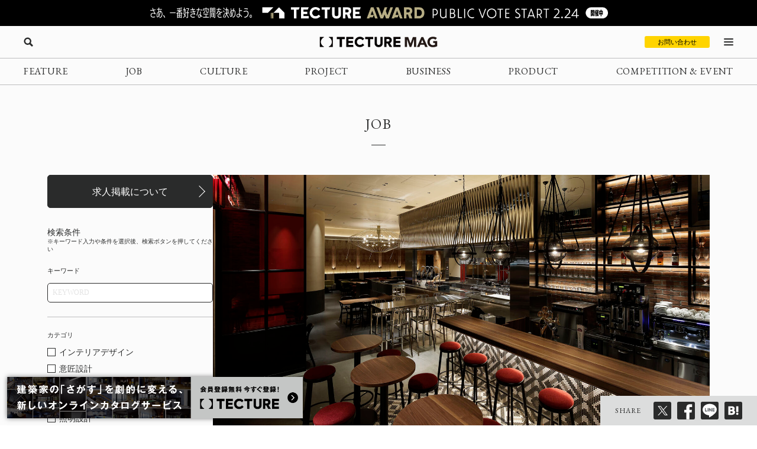

--- FILE ---
content_type: text/html; charset=UTF-8
request_url: https://mag.tecture.jp/job/81866/
body_size: 24413
content:

<!DOCTYPE html>
<html lang="ja">

<head>
    <meta charset="UTF-8">
    <meta http-equiv="X-UA-Compatible" content="IE=edge">
    <meta name="format-detection" content="telephone=no">
    <meta name="viewport" content="width=device-width, initial-scale=1.0">
    
    
    <!-- Favicon設定 -->
    <link rel="icon" type="image/x-icon" href="https://mag.tecture.jp/wpcms/wp-content/themes/tm_2020/assets/common/img/favicon.ico" />
    <link rel="apple-touch-icon" sizes="180x180" href="https://mag.tecture.jp/wpcms/wp-content/themes/tm_2020/assets/common/img/apple-touch-icon-180x180.png" />
    <link rel="apple-touch-icon" sizes="192x192" href="https://mag.tecture.jp/wpcms/wp-content/themes/tm_2020/assets/common/img/apple-touch-icon-192x192.png" />
    <link rel="manifest" href="https://mag.tecture.jp/wpcms/wp-content/themes/tm_2020/assets/common/img/site.webmanifest" />
    <!-- Favicon設定ここまで -->
    
    <!-- CSSの非同期読み込み -->
    <link rel="preload" href="https://mag.tecture.jp/wpcms/wp-content/themes/tm_2020/assets/common/css/reset.css?ver=1750659624" as="style" onload="this.onload=null;this.rel='stylesheet'">
<noscript><link rel="stylesheet" href="https://mag.tecture.jp/wpcms/wp-content/themes/tm_2020/assets/common/css/reset.css?ver=1750659624"></noscript>
<link rel="preload" href="https://mag.tecture.jp/wpcms/wp-content/themes/tm_2020/assets/common/css/wysiwyg.css?ver=1755051301" as="style" onload="this.onload=null;this.rel='stylesheet'">
<noscript><link rel="stylesheet" href="https://mag.tecture.jp/wpcms/wp-content/themes/tm_2020/assets/common/css/wysiwyg.css?ver=1755051301"></noscript>
<link rel="preload" href="https://mag.tecture.jp/wpcms/wp-content/themes/tm_2020/assets/common/css/cs.css?ver=1768444711" as="style" onload="this.onload=null;this.rel='stylesheet'">
<noscript><link rel="stylesheet" href="https://mag.tecture.jp/wpcms/wp-content/themes/tm_2020/assets/common/css/cs.css?ver=1768444711"></noscript>
<link rel="preload" href="https://mag.tecture.jp/wpcms/wp-content/themes/tm_2020/assets/common/css/style.css?ver=1768899728" as="style" onload="this.onload=null;this.rel='stylesheet'">
<noscript><link rel="stylesheet" href="https://mag.tecture.jp/wpcms/wp-content/themes/tm_2020/assets/common/css/style.css?ver=1768899728"></noscript>
<link rel="preload" href="https://mag.tecture.jp/wpcms/wp-content/themes/tm_2020/assets/common/js/slick/slick.css?ver=1617352796" as="style" onload="this.onload=null;this.rel='stylesheet'">
<noscript><link rel="stylesheet" href="https://mag.tecture.jp/wpcms/wp-content/themes/tm_2020/assets/common/js/slick/slick.css?ver=1617352796"></noscript>
    
    <!-- JavaScript最適化 -->
    <script src="https://cdnjs.cloudflare.com/ajax/libs/jquery/3.7.1/jquery.min.js" integrity="sha512-v2CJ7UaYy4JwqLDIrZUI/4hqeoQieOmAZNXBeQyjo21dadnwR+8ZaIJVT8EE2iyI61OV8e6M8PP2/4hpQINQ/g==" crossorigin="anonymous" referrerpolicy="no-referrer" defer></script>
    <script src="https://cdnjs.cloudflare.com/ajax/libs/jquery-cookie/1.4.1/jquery.cookie.min.js" integrity="sha512-3j3VU6WC5rPQB4Ld1jnLV7Kd5xr+cq9avvhwqzbH/taCRNURoeEpoPBK9pDyeukwSxwRPJ8fDgvYXd6SkaZ2TA==" crossorigin="anonymous" referrerpolicy="no-referrer" defer></script>
    <script type="text/javascript" src="https://mag.tecture.jp/wpcms/wp-content/themes/tm_2020/assets/common/js/slick/slick.min.js" defer></script>
    <script type="text/javascript" src="https://mag.tecture.jp/wpcms/wp-content/themes/tm_2020/assets/common/js/impression.js?ver=2024072371021" defer></script>
    <script type="text/javascript" src="https://mag.tecture.jp/wpcms/wp-content/themes/tm_2020/assets/common/js/script.js?ver=2025120982118" defer></script>
    <script type="text/javascript" src="https://mag.tecture.jp/wpcms/wp-content/themes/tm_2020/assets/common/js/viewport.js?ver=2025061882112" defer></script>
    <script>
        // site_fixed_dateをwindowオブジェクトに設定
        window.siteFixedDate = '20211119';
    </script>
    

 
    
    <!-- Google Tag Manager -->
    <script>(function(w,d,s,l,i){w[l]=w[l]||[];w[l].push({'gtm.start':
    new Date().getTime(),event:'gtm.js'});var f=d.getElementsByTagName(s)[0],
    j=d.createElement(s),dl=l!='dataLayer'?'&l='+l:'';j.async=true;j.src=
    'https://www.googletagmanager.com/gtm.js?id='+i+dl;f.parentNode.insertBefore(j,f);
    })(window,document,'script','dataLayer','GTM-KGR4X5B');</script>
    <!-- End Google Tag Manager -->

    <meta name='facebook-domain-verification' content='hscuyoh867riedc5cyodzumo3otzp4' />

    <!-- Meta Pixel Code -->
    <script>
        !function(f,b,e,v,n,t,s)
        {if(f.fbq)return;n=f.fbq=function(){n.callMethod?
        n.callMethod.apply(n,arguments):n.queue.push(arguments)};
        if(!f._fbq)f._fbq=n;n.push=n;n.loaded=!0;n.version='2.0';
        n.queue=[];t=b.createElement(e);t.async=!0;
        t.src=v;s=b.getElementsByTagName(e)[0];
        s.parentNode.insertBefore(t,s)}(window, document,'script',
        'https://connect.facebook.net/en_US/fbevents.js');
        fbq('init', '180300904283308');
        fbq('track', 'PageView');
    </script>
    <noscript><img height="1" width="1" style="display:none"
    src="https://www.facebook.com/tr?id=180300904283308&ev=PageView&noscript=1"
    /></noscript>
    <!-- End Meta Pixel Code -->


    
<!--META-->

            <meta name="description" content="コクーンデザインは、レストラン、オフィス、サロン、ホテル設計など商業をベースとした設計デザイン事務所です。
デザイン重視ではなく、繁盛店、話題店を作るために何をすべきか、使う側の立場になって、何に重きを置くかを入念にヒアリングした上で、立地、業態、客単価、予算に応じてプランを提案しております。" />
        <meta property="og:description" content="コクーンデザインは、レストラン、オフィス、サロン、ホテル設計など商業をベースとした設計デザイン事務所です。
デザイン重視ではなく、繁盛店、話題店を作るために何をすべきか、使う側の立場になって、何に重きを置くかを入念にヒアリングした上で、立地、業態、客単価、予算に応じてプランを提案しております。" />
    
<meta property="og:image" content="https://magazine-asset.tecture.jp/wpcms/wp-content/uploads/2023/01/24051459/Job_banner_CocoonDesign.jpg" />    	<style>img:is([sizes="auto" i], [sizes^="auto," i]) { contain-intrinsic-size: 3000px 1500px }</style>
	
		<!-- All in One SEO Pro 4.9.3 - aioseo.com -->
		<title>コクーンデザインがインテリアデザイナーを募集！ - TECTURE MAG（テクチャーマガジン） | 空間デザイン・建築メディア</title>
	<meta name="robots" content="max-image-preview:large" />
	<link rel="canonical" href="https://mag.tecture.jp/job/81866/" />
	<meta name="generator" content="All in One SEO Pro (AIOSEO) 4.9.3" />
		<meta property="og:locale" content="ja_JP" />
		<meta property="og:site_name" content="TECTURE MAG（テクチャーマガジン） |　空間デザイン・建築メディア - TECTURE MAG（テクチャーマガジン）は、建築・インテリアデザインに関わる設計者や建材・プロダクトメーカー各社のクリエイティブな活動を支えるウェブメディアです。" />
		<meta property="og:type" content="article" />
		<meta property="og:title" content="コクーンデザインがインテリアデザイナーを募集！ - TECTURE MAG（テクチャーマガジン） | 空間デザイン・建築メディア" />
		<meta property="og:url" content="https://mag.tecture.jp/job/81866/" />
		<meta property="og:image" content="https://magazine-asset.tecture.jp/wpcms/wp-content/uploads/2023/01/24051459/Job_banner_CocoonDesign.jpg" />
		<meta property="og:image:secure_url" content="https://magazine-asset.tecture.jp/wpcms/wp-content/uploads/2023/01/24051459/Job_banner_CocoonDesign.jpg" />
		<meta property="og:image:width" content="920" />
		<meta property="og:image:height" content="690" />
		<meta property="article:published_time" content="2023-02-07T05:02:36+00:00" />
		<meta property="article:modified_time" content="2024-09-09T07:04:27+00:00" />
		<meta property="article:publisher" content="https://www.facebook.com/tecture1/" />
		<meta name="twitter:card" content="summary_large_image" />
		<meta name="twitter:site" content="@tecture1" />
		<meta name="twitter:title" content="コクーンデザインがインテリアデザイナーを募集！ - TECTURE MAG（テクチャーマガジン） | 空間デザイン・建築メディア" />
		<meta name="twitter:image" content="https://magazine-asset.tecture.jp/wpcms/wp-content/uploads/2023/01/24051459/Job_banner_CocoonDesign.jpg" />
		<script type="application/ld+json" class="aioseo-schema">
			{"@context":"https:\/\/schema.org","@graph":[{"@type":"BreadcrumbList","@id":"https:\/\/mag.tecture.jp\/job\/81866\/#breadcrumblist","itemListElement":[{"@type":"ListItem","@id":"https:\/\/mag.tecture.jp#listItem","position":1,"name":"Home","item":"https:\/\/mag.tecture.jp","nextItem":{"@type":"ListItem","@id":"https:\/\/mag.tecture.jp\/job\/#listItem","name":"JOB"}},{"@type":"ListItem","@id":"https:\/\/mag.tecture.jp\/job\/#listItem","position":2,"name":"JOB","item":"https:\/\/mag.tecture.jp\/job\/","nextItem":{"@type":"ListItem","@id":"https:\/\/mag.tecture.jp\/tag\/%e6%9d%b1%e4%ba%ac\/#listItem","name":"\u6771\u4eac"},"previousItem":{"@type":"ListItem","@id":"https:\/\/mag.tecture.jp#listItem","name":"Home"}},{"@type":"ListItem","@id":"https:\/\/mag.tecture.jp\/tag\/%e6%9d%b1%e4%ba%ac\/#listItem","position":3,"name":"\u6771\u4eac","item":"https:\/\/mag.tecture.jp\/tag\/%e6%9d%b1%e4%ba%ac\/","nextItem":{"@type":"ListItem","@id":"https:\/\/mag.tecture.jp\/job\/81866\/#listItem","name":"\u30b3\u30af\u30fc\u30f3\u30c7\u30b6\u30a4\u30f3\u304c\u30a4\u30f3\u30c6\u30ea\u30a2\u30c7\u30b6\u30a4\u30ca\u30fc\u3092\u52df\u96c6\uff01"},"previousItem":{"@type":"ListItem","@id":"https:\/\/mag.tecture.jp\/job\/#listItem","name":"JOB"}},{"@type":"ListItem","@id":"https:\/\/mag.tecture.jp\/job\/81866\/#listItem","position":4,"name":"\u30b3\u30af\u30fc\u30f3\u30c7\u30b6\u30a4\u30f3\u304c\u30a4\u30f3\u30c6\u30ea\u30a2\u30c7\u30b6\u30a4\u30ca\u30fc\u3092\u52df\u96c6\uff01","previousItem":{"@type":"ListItem","@id":"https:\/\/mag.tecture.jp\/tag\/%e6%9d%b1%e4%ba%ac\/#listItem","name":"\u6771\u4eac"}}]},{"@type":"Organization","@id":"https:\/\/mag.tecture.jp\/#organization","name":"tecture\u682a\u5f0f\u4f1a\u793e","description":"\u5efa\u7bc9\u30fb\u30a4\u30f3\u30c6\u30ea\u30a2\u306e\u8a2d\u8a08\u696d\u52d9\u306f\u3001\u591a\u5c90\u306b\u308f\u305f\u308a\u8907\u96d1\u3067\u3059\u3002\u73fe\u5728\u3082\u591a\u304f\u306e\u5834\u9762\u3067\u3001\u7d19\u5a92\u4f53\u304c\u4f7f\u308f\u308c\u7d9a\u3051\u3066\u3044\u307e\u3059\u3002TECTURE \u306f\u3001\u30c6\u30af\u30ce\u30ed\u30b8\u30fc\u306e\u529b\u3067\u696d\u52d9\u3092\u52b9\u7387\u5316\u3057\u3001\u8a2d\u8a08\u8005\u304c\u672c\u6765\u306e\u30af\u30ea\u30a8\u30a4\u30c6\u30a3\u30d3\u30c6\u30a3\u3068\u5c02\u9580\u6027\u3092\u767a\u63ee\u3067\u304d\u308b\u74b0\u5883\u3092\u3064\u304f\u308a\u307e\u3059\u3002","url":"https:\/\/mag.tecture.jp\/","sameAs":["https:\/\/www.facebook.com\/tecture1\/","https:\/\/x.com\/tecture1","https:\/\/www.instagram.com\/tecture_official\/","https:\/\/www.threads.com\/@tecture_official"]},{"@type":"WebPage","@id":"https:\/\/mag.tecture.jp\/job\/81866\/#webpage","url":"https:\/\/mag.tecture.jp\/job\/81866\/","name":"\u30b3\u30af\u30fc\u30f3\u30c7\u30b6\u30a4\u30f3\u304c\u30a4\u30f3\u30c6\u30ea\u30a2\u30c7\u30b6\u30a4\u30ca\u30fc\u3092\u52df\u96c6\uff01 - TECTURE MAG\uff08\u30c6\u30af\u30c1\u30e3\u30fc\u30de\u30ac\u30b8\u30f3\uff09 | \u7a7a\u9593\u30c7\u30b6\u30a4\u30f3\u30fb\u5efa\u7bc9\u30e1\u30c7\u30a3\u30a2","inLanguage":"ja","isPartOf":{"@id":"https:\/\/mag.tecture.jp\/#website"},"breadcrumb":{"@id":"https:\/\/mag.tecture.jp\/job\/81866\/#breadcrumblist"},"image":{"@type":"ImageObject","url":"https:\/\/magazine-asset.tecture.jp\/wpcms\/wp-content\/uploads\/2023\/01\/24051459\/Job_banner_CocoonDesign.jpg","@id":"https:\/\/mag.tecture.jp\/job\/81866\/#mainImage","width":920,"height":690},"primaryImageOfPage":{"@id":"https:\/\/mag.tecture.jp\/job\/81866\/#mainImage"},"datePublished":"2023-02-07T14:02:36+09:00","dateModified":"2024-09-09T16:04:27+09:00"},{"@type":"WebSite","@id":"https:\/\/mag.tecture.jp\/#website","url":"https:\/\/mag.tecture.jp\/","name":"TECTURE MAG\uff08\u30c6\u30af\u30c1\u30e3\u30fc\u30de\u30ac\u30b8\u30f3\uff09 |\u3000\u7a7a\u9593\u30c7\u30b6\u30a4\u30f3\u30fb\u5efa\u7bc9\u30e1\u30c7\u30a3\u30a2","description":"TECTURE MAG\uff08\u30c6\u30af\u30c1\u30e3\u30fc\u30de\u30ac\u30b8\u30f3\uff09\u306f\u3001\u5efa\u7bc9\u30fb\u30a4\u30f3\u30c6\u30ea\u30a2\u30c7\u30b6\u30a4\u30f3\u306b\u95a2\u308f\u308b\u8a2d\u8a08\u8005\u3084\u5efa\u6750\u30fb\u30d7\u30ed\u30c0\u30af\u30c8\u30e1\u30fc\u30ab\u30fc\u5404\u793e\u306e\u30af\u30ea\u30a8\u30a4\u30c6\u30a3\u30d6\u306a\u6d3b\u52d5\u3092\u652f\u3048\u308b\u30a6\u30a7\u30d6\u30e1\u30c7\u30a3\u30a2\u3067\u3059\u3002","inLanguage":"ja","publisher":{"@id":"https:\/\/mag.tecture.jp\/#organization"}}]}
		</script>
		<!-- All in One SEO Pro -->

<link rel='stylesheet' id='wp-block-library-css' href='https://mag.tecture.jp/wpcms/wp-includes/css/dist/block-library/style.min.css?ver=6.8.3' type='text/css' media='all' />
<style id='classic-theme-styles-inline-css' type='text/css'>
/*! This file is auto-generated */
.wp-block-button__link{color:#fff;background-color:#32373c;border-radius:9999px;box-shadow:none;text-decoration:none;padding:calc(.667em + 2px) calc(1.333em + 2px);font-size:1.125em}.wp-block-file__button{background:#32373c;color:#fff;text-decoration:none}
</style>
<link rel='stylesheet' id='aioseo/css/src/vue/standalone/blocks/table-of-contents/global.scss-css' href='https://mag.tecture.jp/wpcms/wp-content/plugins/all-in-one-seo-pack-pro/dist/Pro/assets/css/table-of-contents/global.e90f6d47.css?ver=4.9.3' type='text/css' media='all' />
<link rel='stylesheet' id='aioseo/css/src/vue/standalone/blocks/pro/recipe/global.scss-css' href='https://mag.tecture.jp/wpcms/wp-content/plugins/all-in-one-seo-pack-pro/dist/Pro/assets/css/recipe/global.67a3275f.css?ver=4.9.3' type='text/css' media='all' />
<link rel='stylesheet' id='aioseo/css/src/vue/standalone/blocks/pro/product/global.scss-css' href='https://mag.tecture.jp/wpcms/wp-content/plugins/all-in-one-seo-pack-pro/dist/Pro/assets/css/product/global.61066cfb.css?ver=4.9.3' type='text/css' media='all' />
<style id='global-styles-inline-css' type='text/css'>
:root{--wp--preset--aspect-ratio--square: 1;--wp--preset--aspect-ratio--4-3: 4/3;--wp--preset--aspect-ratio--3-4: 3/4;--wp--preset--aspect-ratio--3-2: 3/2;--wp--preset--aspect-ratio--2-3: 2/3;--wp--preset--aspect-ratio--16-9: 16/9;--wp--preset--aspect-ratio--9-16: 9/16;--wp--preset--color--black: #000000;--wp--preset--color--cyan-bluish-gray: #abb8c3;--wp--preset--color--white: #ffffff;--wp--preset--color--pale-pink: #f78da7;--wp--preset--color--vivid-red: #cf2e2e;--wp--preset--color--luminous-vivid-orange: #ff6900;--wp--preset--color--luminous-vivid-amber: #fcb900;--wp--preset--color--light-green-cyan: #7bdcb5;--wp--preset--color--vivid-green-cyan: #00d084;--wp--preset--color--pale-cyan-blue: #8ed1fc;--wp--preset--color--vivid-cyan-blue: #0693e3;--wp--preset--color--vivid-purple: #9b51e0;--wp--preset--gradient--vivid-cyan-blue-to-vivid-purple: linear-gradient(135deg,rgba(6,147,227,1) 0%,rgb(155,81,224) 100%);--wp--preset--gradient--light-green-cyan-to-vivid-green-cyan: linear-gradient(135deg,rgb(122,220,180) 0%,rgb(0,208,130) 100%);--wp--preset--gradient--luminous-vivid-amber-to-luminous-vivid-orange: linear-gradient(135deg,rgba(252,185,0,1) 0%,rgba(255,105,0,1) 100%);--wp--preset--gradient--luminous-vivid-orange-to-vivid-red: linear-gradient(135deg,rgba(255,105,0,1) 0%,rgb(207,46,46) 100%);--wp--preset--gradient--very-light-gray-to-cyan-bluish-gray: linear-gradient(135deg,rgb(238,238,238) 0%,rgb(169,184,195) 100%);--wp--preset--gradient--cool-to-warm-spectrum: linear-gradient(135deg,rgb(74,234,220) 0%,rgb(151,120,209) 20%,rgb(207,42,186) 40%,rgb(238,44,130) 60%,rgb(251,105,98) 80%,rgb(254,248,76) 100%);--wp--preset--gradient--blush-light-purple: linear-gradient(135deg,rgb(255,206,236) 0%,rgb(152,150,240) 100%);--wp--preset--gradient--blush-bordeaux: linear-gradient(135deg,rgb(254,205,165) 0%,rgb(254,45,45) 50%,rgb(107,0,62) 100%);--wp--preset--gradient--luminous-dusk: linear-gradient(135deg,rgb(255,203,112) 0%,rgb(199,81,192) 50%,rgb(65,88,208) 100%);--wp--preset--gradient--pale-ocean: linear-gradient(135deg,rgb(255,245,203) 0%,rgb(182,227,212) 50%,rgb(51,167,181) 100%);--wp--preset--gradient--electric-grass: linear-gradient(135deg,rgb(202,248,128) 0%,rgb(113,206,126) 100%);--wp--preset--gradient--midnight: linear-gradient(135deg,rgb(2,3,129) 0%,rgb(40,116,252) 100%);--wp--preset--font-size--small: 13px;--wp--preset--font-size--medium: 20px;--wp--preset--font-size--large: 36px;--wp--preset--font-size--x-large: 42px;--wp--preset--spacing--20: 0.44rem;--wp--preset--spacing--30: 0.67rem;--wp--preset--spacing--40: 1rem;--wp--preset--spacing--50: 1.5rem;--wp--preset--spacing--60: 2.25rem;--wp--preset--spacing--70: 3.38rem;--wp--preset--spacing--80: 5.06rem;--wp--preset--shadow--natural: 6px 6px 9px rgba(0, 0, 0, 0.2);--wp--preset--shadow--deep: 12px 12px 50px rgba(0, 0, 0, 0.4);--wp--preset--shadow--sharp: 6px 6px 0px rgba(0, 0, 0, 0.2);--wp--preset--shadow--outlined: 6px 6px 0px -3px rgba(255, 255, 255, 1), 6px 6px rgba(0, 0, 0, 1);--wp--preset--shadow--crisp: 6px 6px 0px rgba(0, 0, 0, 1);}:where(.is-layout-flex){gap: 0.5em;}:where(.is-layout-grid){gap: 0.5em;}body .is-layout-flex{display: flex;}.is-layout-flex{flex-wrap: wrap;align-items: center;}.is-layout-flex > :is(*, div){margin: 0;}body .is-layout-grid{display: grid;}.is-layout-grid > :is(*, div){margin: 0;}:where(.wp-block-columns.is-layout-flex){gap: 2em;}:where(.wp-block-columns.is-layout-grid){gap: 2em;}:where(.wp-block-post-template.is-layout-flex){gap: 1.25em;}:where(.wp-block-post-template.is-layout-grid){gap: 1.25em;}.has-black-color{color: var(--wp--preset--color--black) !important;}.has-cyan-bluish-gray-color{color: var(--wp--preset--color--cyan-bluish-gray) !important;}.has-white-color{color: var(--wp--preset--color--white) !important;}.has-pale-pink-color{color: var(--wp--preset--color--pale-pink) !important;}.has-vivid-red-color{color: var(--wp--preset--color--vivid-red) !important;}.has-luminous-vivid-orange-color{color: var(--wp--preset--color--luminous-vivid-orange) !important;}.has-luminous-vivid-amber-color{color: var(--wp--preset--color--luminous-vivid-amber) !important;}.has-light-green-cyan-color{color: var(--wp--preset--color--light-green-cyan) !important;}.has-vivid-green-cyan-color{color: var(--wp--preset--color--vivid-green-cyan) !important;}.has-pale-cyan-blue-color{color: var(--wp--preset--color--pale-cyan-blue) !important;}.has-vivid-cyan-blue-color{color: var(--wp--preset--color--vivid-cyan-blue) !important;}.has-vivid-purple-color{color: var(--wp--preset--color--vivid-purple) !important;}.has-black-background-color{background-color: var(--wp--preset--color--black) !important;}.has-cyan-bluish-gray-background-color{background-color: var(--wp--preset--color--cyan-bluish-gray) !important;}.has-white-background-color{background-color: var(--wp--preset--color--white) !important;}.has-pale-pink-background-color{background-color: var(--wp--preset--color--pale-pink) !important;}.has-vivid-red-background-color{background-color: var(--wp--preset--color--vivid-red) !important;}.has-luminous-vivid-orange-background-color{background-color: var(--wp--preset--color--luminous-vivid-orange) !important;}.has-luminous-vivid-amber-background-color{background-color: var(--wp--preset--color--luminous-vivid-amber) !important;}.has-light-green-cyan-background-color{background-color: var(--wp--preset--color--light-green-cyan) !important;}.has-vivid-green-cyan-background-color{background-color: var(--wp--preset--color--vivid-green-cyan) !important;}.has-pale-cyan-blue-background-color{background-color: var(--wp--preset--color--pale-cyan-blue) !important;}.has-vivid-cyan-blue-background-color{background-color: var(--wp--preset--color--vivid-cyan-blue) !important;}.has-vivid-purple-background-color{background-color: var(--wp--preset--color--vivid-purple) !important;}.has-black-border-color{border-color: var(--wp--preset--color--black) !important;}.has-cyan-bluish-gray-border-color{border-color: var(--wp--preset--color--cyan-bluish-gray) !important;}.has-white-border-color{border-color: var(--wp--preset--color--white) !important;}.has-pale-pink-border-color{border-color: var(--wp--preset--color--pale-pink) !important;}.has-vivid-red-border-color{border-color: var(--wp--preset--color--vivid-red) !important;}.has-luminous-vivid-orange-border-color{border-color: var(--wp--preset--color--luminous-vivid-orange) !important;}.has-luminous-vivid-amber-border-color{border-color: var(--wp--preset--color--luminous-vivid-amber) !important;}.has-light-green-cyan-border-color{border-color: var(--wp--preset--color--light-green-cyan) !important;}.has-vivid-green-cyan-border-color{border-color: var(--wp--preset--color--vivid-green-cyan) !important;}.has-pale-cyan-blue-border-color{border-color: var(--wp--preset--color--pale-cyan-blue) !important;}.has-vivid-cyan-blue-border-color{border-color: var(--wp--preset--color--vivid-cyan-blue) !important;}.has-vivid-purple-border-color{border-color: var(--wp--preset--color--vivid-purple) !important;}.has-vivid-cyan-blue-to-vivid-purple-gradient-background{background: var(--wp--preset--gradient--vivid-cyan-blue-to-vivid-purple) !important;}.has-light-green-cyan-to-vivid-green-cyan-gradient-background{background: var(--wp--preset--gradient--light-green-cyan-to-vivid-green-cyan) !important;}.has-luminous-vivid-amber-to-luminous-vivid-orange-gradient-background{background: var(--wp--preset--gradient--luminous-vivid-amber-to-luminous-vivid-orange) !important;}.has-luminous-vivid-orange-to-vivid-red-gradient-background{background: var(--wp--preset--gradient--luminous-vivid-orange-to-vivid-red) !important;}.has-very-light-gray-to-cyan-bluish-gray-gradient-background{background: var(--wp--preset--gradient--very-light-gray-to-cyan-bluish-gray) !important;}.has-cool-to-warm-spectrum-gradient-background{background: var(--wp--preset--gradient--cool-to-warm-spectrum) !important;}.has-blush-light-purple-gradient-background{background: var(--wp--preset--gradient--blush-light-purple) !important;}.has-blush-bordeaux-gradient-background{background: var(--wp--preset--gradient--blush-bordeaux) !important;}.has-luminous-dusk-gradient-background{background: var(--wp--preset--gradient--luminous-dusk) !important;}.has-pale-ocean-gradient-background{background: var(--wp--preset--gradient--pale-ocean) !important;}.has-electric-grass-gradient-background{background: var(--wp--preset--gradient--electric-grass) !important;}.has-midnight-gradient-background{background: var(--wp--preset--gradient--midnight) !important;}.has-small-font-size{font-size: var(--wp--preset--font-size--small) !important;}.has-medium-font-size{font-size: var(--wp--preset--font-size--medium) !important;}.has-large-font-size{font-size: var(--wp--preset--font-size--large) !important;}.has-x-large-font-size{font-size: var(--wp--preset--font-size--x-large) !important;}
:where(.wp-block-post-template.is-layout-flex){gap: 1.25em;}:where(.wp-block-post-template.is-layout-grid){gap: 1.25em;}
:where(.wp-block-columns.is-layout-flex){gap: 2em;}:where(.wp-block-columns.is-layout-grid){gap: 2em;}
:root :where(.wp-block-pullquote){font-size: 1.5em;line-height: 1.6;}
</style>
<link rel="https://api.w.org/" href="https://mag.tecture.jp/wp-json/" /><link rel="alternate" title="JSON" type="application/json" href="https://mag.tecture.jp/wp-json/wp/v2/job/81866" /><link rel='shortlink' href='https://mag.tecture.jp/?p=81866' />
<link rel="alternate" title="oEmbed (JSON)" type="application/json+oembed" href="https://mag.tecture.jp/wp-json/oembed/1.0/embed?url=https%3A%2F%2Fmag.tecture.jp%2Fjob%2F81866%2F" />
<link rel="alternate" title="oEmbed (XML)" type="text/xml+oembed" href="https://mag.tecture.jp/wp-json/oembed/1.0/embed?url=https%3A%2F%2Fmag.tecture.jp%2Fjob%2F81866%2F&#038;format=xml" />
</head>

<body data-rsssl=1 class="wp-singular job-template-default single single-job postid-81866 wp-theme-tm_2020">
    <!-- Google Tag Manager (noscript) -->
    <noscript><iframe src="https://www.googletagmanager.com/ns.html?id=GTM-KGR4X5B"
    height="0" width="0" style="display:none;visibility:hidden"></iframe></noscript>
    <!-- End Google Tag Manager (noscript) -->

    <div id="wrap">

          
        
<div class="modal_wrap modal_megamenu_wrap">
    <div class="modal_inner">
        <div class="block block_top_left">
            <div class="category">
                <div class="ttl cs_ff_en2">CATEGORY</div>
                <nav class="menu-megamenu1-container cs_ff_en1">
                    <ul class="menu-gnav menu"><li id="menu-item-479" class="menu-item menu-item-type-post_type_archive menu-item-object-feature menu-item-479"><a href="https://mag.tecture.jp/feature/">FEATURE</a></li>
<li id="menu-item-19820" class="menu-item menu-item-type-post_type_archive menu-item-object-job menu-item-19820"><a href="https://mag.tecture.jp/job/">JOB</a></li>
<li id="menu-item-948" class="menu-item menu-item-type-post_type_archive menu-item-object-culture menu-item-948"><a href="https://mag.tecture.jp/culture/">CULTURE</a></li>
<li id="menu-item-554" class="menu-item menu-item-type-post_type_archive menu-item-object-project menu-item-554"><a href="https://mag.tecture.jp/project/">PROJECT</a></li>
<li id="menu-item-555" class="menu-item menu-item-type-post_type_archive menu-item-object-business menu-item-555"><a href="https://mag.tecture.jp/business/">BUSINESS</a></li>
<li id="menu-item-556" class="menu-item menu-item-type-post_type_archive menu-item-object-product menu-item-556"><a href="https://mag.tecture.jp/product/">PRODUCT</a></li>
<li id="menu-item-557" class="menu-item menu-item-type-post_type_archive menu-item-object-event menu-item-557"><a href="https://mag.tecture.jp/event/">COMPETITION &#038; EVENT</a></li>
</ul>                </nav>
            </div>

            <div class="othercontents1">
                <div class="ttl cs_ff_en2">CONTENTS</div>
                <nav class="menu-megamenu2-container cs_ff_en1">
                <ul class="menu-megamenu2 menu"><li id="menu-item-618" class="menu-item menu-item-type-post_type menu-item-object-page menu-item-618"><a href="https://mag.tecture.jp/about/">ABOUT</a></li>
<li id="menu-item-1617" class="menu-item menu-item-type-post_type menu-item-object-page menu-item-1617"><a href="https://mag.tecture.jp/contact/">CONTACT</a></li>
</ul>                </nav>
            </div>
        </div>
        <div class="block block_top_right">
            <div class="othercontents1">
                <div class="ttl cs_ff_en2">OTHER SERVICE</div>
                <nav class="menu-megamenu2-container cs_ff_en1">
                    <a class="on-megamenu" style="width:160px;" href="https://www.tecture.jp/?utm_campaign=on-megamenu&utm_source=mag&utm_medium=Referral" target="_blank">
                        <svg viewBox="0 0 131 16" xmlns="http://www.w3.org/2000/svg" fill="#000">
<path d="M32.1043 15.7291V3.6032H27.4829V0.271484H40.3656V3.6032H35.7851V15.7291H32.1043Z" />
<path d="M54.1888 15.7291H42.8194V0.271484H54.1888V3.48698H46.4593V6.35381H53.6163V9.56931H46.4593V12.5136H54.1479V15.7291H54.1888Z" />
<path d="M64.6994 15.9613C62.3274 15.9613 60.3234 15.2252 58.7284 13.753C57.1334 12.2809 56.3155 10.3826 56.3155 8.05811C56.3155 5.73366 57.1334 3.79661 58.7693 2.28571C60.4052 0.774818 62.4092 0 64.7403 0C66.1717 0 67.5213 0.271186 68.7483 0.8523C69.9752 1.43341 70.9976 2.16949 71.7337 3.13801L69.3617 5.42373C68.1348 4.02906 66.6625 3.29298 64.9448 3.29298C63.5952 3.29298 62.4501 3.75787 61.5094 4.64891C60.5688 5.53995 60.078 6.66344 60.078 8.01937C60.078 9.33656 60.5279 10.46 61.4685 11.3123C62.4092 12.2034 63.5543 12.6295 64.9039 12.6295C66.6625 12.6295 68.1757 11.9322 69.4435 10.4988L71.8973 12.6683C71.1203 13.6755 70.0979 14.4504 68.83 15.0315C67.5622 15.6513 66.1717 15.9613 64.6994 15.9613Z" />
<path d="M78.0319 15.7291V3.6032H73.4105V0.271484H86.2932V3.6032H81.7127V15.7291H78.0319Z" />
<path d="M95.2906 16.0003C93.4502 16.0003 91.8961 15.4967 90.6283 14.4894C89.3605 13.4821 88.747 11.9712 88.747 9.91797V0.271484H92.4278V9.76301C92.4278 10.6928 92.6731 11.4289 93.2048 11.9325C93.6956 12.4361 94.4317 12.6686 95.3315 12.6686C96.1903 12.6686 96.8856 12.4361 97.4172 11.9325C97.9489 11.4289 98.1943 10.7315 98.1943 9.80175V0.271484H101.875V9.91797C101.875 11.9325 101.262 13.4434 100.035 14.4894C98.7259 15.4967 97.1718 16.0003 95.2906 16.0003Z" />
<path d="M117.171 15.7291H112.917L109.727 10.3441H107.969V15.7291H104.329V0.271484H110.832C112.713 0.271484 114.144 0.736375 115.126 1.7049C116.107 2.63468 116.598 3.83565 116.598 5.26906C116.598 6.31507 116.312 7.20611 115.78 8.01967C115.248 8.83323 114.471 9.45308 113.449 9.84049L117.171 15.7291ZM110.791 3.44824H107.969V7.28359H110.545C111.281 7.28359 111.854 7.08989 112.222 6.74122C112.631 6.39255 112.795 5.92766 112.795 5.34655C112.795 4.80417 112.631 4.33928 112.263 3.99061C111.895 3.64194 111.404 3.44824 110.791 3.44824Z" />
<path d="M130.667 15.7291H119.297V0.271484H130.667V3.48698H122.937V6.35381H130.094V9.56931H122.937V12.5136H130.626V15.7291H130.667Z" />
<path d="M1.63589 7.98093C1.63589 5.19158 3.63985 1.85986 6.33907 1.08504C6.46176 1.0463 6.54356 0.968821 6.54356 0.891339V0.50393C6.54356 0.387707 6.42087 0.271484 6.29817 0.271484H0.245383C0.122692 0.271484 0 0.387707 0 0.50393V15.4967C0 15.6129 0.122692 15.7291 0.245383 15.7291H6.29817C6.42087 15.7291 6.54356 15.6129 6.54356 15.4967V15.1093C6.54356 14.993 6.46176 14.9156 6.37997 14.8768C3.63985 14.1407 1.63589 10.809 1.63589 7.98093Z" />
<path d="M19.4262 7.98093C19.4262 10.809 17.4222 14.102 14.723 14.8768C14.6412 14.9156 14.5594 14.993 14.5594 15.1093V15.4967C14.5594 15.6129 14.6821 15.7291 14.8048 15.7291H20.8576C20.9803 15.7291 21.103 15.6129 21.103 15.4967V0.50393C21.103 0.387707 20.9803 0.271484 20.8576 0.271484H14.7639C14.6412 0.271484 14.5185 0.387707 14.5185 0.50393V0.891339C14.5185 1.00756 14.6003 1.08504 14.6821 1.12378C17.4222 1.85986 19.4262 5.19158 19.4262 7.98093Z" />
</svg>
                    </a>
                </nav>
            </div>
            <div class="followus">
                <div class="ttl cs_ff_en2">FOLLOW US</div>
                <nav class="menu-snsnav-container">
                <ul class="menu-sns menu"><li id="menu-item-1042" class="yt menu-item menu-item-type-custom menu-item-object-custom menu-item-1042"><a target="_blank" href="https://www.youtube.com/channel/UCIogLuLLvO7cTbqb34N1AVg/">YouTube</a></li>
<li id="menu-item-24" class="in menu-item menu-item-type-custom menu-item-object-custom menu-item-24"><a target="_blank" href="https://www.instagram.com/tecture_official/">Instagram</a></li>
<li id="menu-item-25" class="tw menu-item menu-item-type-custom menu-item-object-custom menu-item-25"><a target="_blank" href="https://twitter.com/tecture1">Twitter</a></li>
<li id="menu-item-26" class="fb menu-item menu-item-type-custom menu-item-object-custom menu-item-26"><a target="_blank" href="https://www.facebook.com/tecture1/">Facebook</a></li>
<li id="menu-item-23545" class="pi menu-item menu-item-type-custom menu-item-object-custom menu-item-23545"><a target="_blank" href="https://www.pinterest.jp/tecture_official/">Pinterest</a></li>
</ul>                </nav>
            </div>
        </div>
        <div class="block block_bottom">
            <div class="populartags cs_none_sp">
                <div class="ttl cs_ff_en2">POPULAR TAGS</div>
                <ul class="list">
                <li><a href="https://mag.tecture.jp/tag/%e6%9d%b1%e4%ba%ac/">東京</a></li><li><a href="https://mag.tecture.jp/tag/%e3%83%aa%e3%83%8e%e3%83%99%e3%83%bc%e3%82%b7%e3%83%a7%e3%83%b3/">リノベーション</a></li><li><a href="https://mag.tecture.jp/tag/renovation/">Renovation</a></li><li><a href="https://mag.tecture.jp/tag/global-project/">海外建築</a></li><li><a href="https://mag.tecture.jp/tag/tokyo/">Tokyo</a></li><li><a href="https://mag.tecture.jp/tag/wood/">Wood</a></li><li><a href="https://mag.tecture.jp/tag/%e6%9c%a8%e9%80%a0/">木造</a></li><li><a href="https://mag.tecture.jp/tag/youtube/">YouTube</a></li><li><a href="https://mag.tecture.jp/tag/%e5%8b%95%e7%94%bb/">動画</a></li><li><a href="https://mag.tecture.jp/tag/%e5%b1%95%e8%a6%a7%e4%bc%9a/">展覧会</a></li><li><a href="https://mag.tecture.jp/tag/global-architecture/">海外</a></li><li><a href="https://mag.tecture.jp/tag/art/">Art</a></li><li><a href="https://mag.tecture.jp/tag/%e6%88%b8%e5%bb%ba%e4%bd%8f%e5%ae%85/">戸建住宅</a></li><li><a href="https://mag.tecture.jp/tag/design/">Design</a></li><li><a href="https://mag.tecture.jp/tag/%e3%82%b5%e3%82%b9%e3%83%86%e3%83%8a%e3%83%96%e3%83%ab/">サステナブル</a></li><li><a href="https://mag.tecture.jp/tag/%e8%87%aa%e7%84%b6/">自然</a></li><li><a href="https://mag.tecture.jp/tag/%e6%b5%b7%e5%a4%96/">海外</a></li><li><a href="https://mag.tecture.jp/tag/residential/">Residential</a></li><li><a href="https://mag.tecture.jp/tag/job/">Job</a></li><li><a href="https://mag.tecture.jp/tag/%e6%8e%a1%e7%94%a8/">採用</a></li><li><a href="https://mag.tecture.jp/tag/recruit/">Recruit</a></li><li><a href="https://mag.tecture.jp/tag/%e9%96%8b%e6%a5%ad/">開業</a></li><li><a href="https://mag.tecture.jp/tag/%e4%b8%ad%e5%9b%bd/">中国</a></li><li><a href="https://mag.tecture.jp/tag/hotel/">Hotel</a></li><li><a href="https://mag.tecture.jp/tag/rc%e9%80%a0/">RC造</a></li><li><a href="https://mag.tecture.jp/tag/%e3%83%9b%e3%83%86%e3%83%ab/">ホテル</a></li><li><a href="https://mag.tecture.jp/tag/cafe/">Cafe</a></li><li><a href="https://mag.tecture.jp/tag/%e5%a4%a7%e9%98%aa/">大阪</a></li><li><a href="https://mag.tecture.jp/tag/%e5%ae%b6%e5%85%b7/">家具</a></li><li><a href="https://mag.tecture.jp/tag/%e3%82%ab%e3%83%95%e3%82%a7/">カフェ</a></li>                </ul>
                <a class="btn_more cs_ff_en1 cs_e_op" href="https://mag.tecture.jp/tags/">VIEW ALL TAGS</a>
            </div>
            <div class="othercontents2">
                <nav class="menu-megamenu3-container">
                <ul class="menu-contact menu"><li id="menu-item-96322" class="menu-item menu-item-type-custom menu-item-object-custom menu-item-96322"><a target="_blank" href="https://share.hsforms.com/1yzON90zMShuhbK2yEx5wDQce6bs">広告掲載について</a></li>
<li id="menu-item-96321" class="menu-item menu-item-type-custom menu-item-object-custom menu-item-96321"><a target="_blank" href="https://share.hsforms.com/1jClkpNtRQai5SdSeVWPc_Qce6bs">事例掲載について</a></li>
<li id="menu-item-96320" class="menu-item menu-item-type-custom menu-item-object-custom menu-item-96320"><a target="_blank" href="https://share.hsforms.com/1C-ly-dIHSHaK9hvW-2mcEAce6bs">求人掲載について</a></li>
<li id="menu-item-96324" class="menu-item menu-item-type-custom menu-item-object-custom menu-item-96324"><a target="_blank" href="https://share.hsforms.com/1OOH9zDfhTwGn651-lLCv_wce6bs">取材依頼について</a></li>
</ul>                </nav>
            </div>
            <div class="copyright cs_ff_en1">&copy;tecture.inc. All Right Reserved.</div>
        </div>
    </div>
</div>
        
<div class="modal_wrap modal_search_sp_wrap">
    <div class="modal_inner">
        <div class="block">
            <div class="search">
                <form method="get" id="searchform" action="https://mag.tecture.jp">
                    <input type="hidden" name="post_type[]" value="feature">
                    <input type="hidden" name="post_type[]" value="culture">
                    <input type="hidden" name="post_type[]" value="project">
                    <input type="hidden" name="post_type[]" value="business">
                    <input type="hidden" name="post_type[]" value="product">
                    <input type="hidden" name="post_type[]" value="event">
                    <input type="hidden" name="post_type[]" value="job">
                    <input class="keyword" type="text" name="s" value="" placeholder="SEARCH">
                    <input class="btn_submit cs_e_op" type="submit" value="">
                </form>
            </div>
            <div class="populartags">
                <div class="ttl cs_ff_en2">POPULAR TAGS</div>
                <ul class="list">
                    <li><a href="https://mag.tecture.jp/tag/%e6%9d%b1%e4%ba%ac/">東京</a></li><li><a href="https://mag.tecture.jp/tag/%e3%83%aa%e3%83%8e%e3%83%99%e3%83%bc%e3%82%b7%e3%83%a7%e3%83%b3/">リノベーション</a></li><li><a href="https://mag.tecture.jp/tag/renovation/">Renovation</a></li><li><a href="https://mag.tecture.jp/tag/global-project/">海外建築</a></li><li><a href="https://mag.tecture.jp/tag/tokyo/">Tokyo</a></li><li><a href="https://mag.tecture.jp/tag/wood/">Wood</a></li><li><a href="https://mag.tecture.jp/tag/%e6%9c%a8%e9%80%a0/">木造</a></li><li><a href="https://mag.tecture.jp/tag/youtube/">YouTube</a></li><li><a href="https://mag.tecture.jp/tag/%e5%8b%95%e7%94%bb/">動画</a></li><li><a href="https://mag.tecture.jp/tag/%e5%b1%95%e8%a6%a7%e4%bc%9a/">展覧会</a></li><li><a href="https://mag.tecture.jp/tag/global-architecture/">海外</a></li><li><a href="https://mag.tecture.jp/tag/art/">Art</a></li><li><a href="https://mag.tecture.jp/tag/%e6%88%b8%e5%bb%ba%e4%bd%8f%e5%ae%85/">戸建住宅</a></li><li><a href="https://mag.tecture.jp/tag/design/">Design</a></li><li><a href="https://mag.tecture.jp/tag/%e3%82%b5%e3%82%b9%e3%83%86%e3%83%8a%e3%83%96%e3%83%ab/">サステナブル</a></li><li><a href="https://mag.tecture.jp/tag/%e8%87%aa%e7%84%b6/">自然</a></li><li><a href="https://mag.tecture.jp/tag/%e6%b5%b7%e5%a4%96/">海外</a></li><li><a href="https://mag.tecture.jp/tag/residential/">Residential</a></li><li><a href="https://mag.tecture.jp/tag/job/">Job</a></li><li><a href="https://mag.tecture.jp/tag/%e6%8e%a1%e7%94%a8/">採用</a></li><li><a href="https://mag.tecture.jp/tag/recruit/">Recruit</a></li><li><a href="https://mag.tecture.jp/tag/%e9%96%8b%e6%a5%ad/">開業</a></li><li><a href="https://mag.tecture.jp/tag/%e4%b8%ad%e5%9b%bd/">中国</a></li><li><a href="https://mag.tecture.jp/tag/hotel/">Hotel</a></li><li><a href="https://mag.tecture.jp/tag/rc%e9%80%a0/">RC造</a></li><li><a href="https://mag.tecture.jp/tag/%e3%83%9b%e3%83%86%e3%83%ab/">ホテル</a></li><li><a href="https://mag.tecture.jp/tag/cafe/">Cafe</a></li><li><a href="https://mag.tecture.jp/tag/%e5%a4%a7%e9%98%aa/">大阪</a></li><li><a href="https://mag.tecture.jp/tag/%e5%ae%b6%e5%85%b7/">家具</a></li><li><a href="https://mag.tecture.jp/tag/%e3%82%ab%e3%83%95%e3%82%a7/">カフェ</a></li>                </ul>
                <a class="btn_more cs_ff_en1 cs_e_op" href="https://mag.tecture.jp/tags/">VIEW ALL TAGS</a>
            </div>
        </div>
    </div>
</div>
        
        <header>
            <div class="marquee">
                <div class="marquee_inner">
                    <a href="https://award.tecture.jp/" target="_blank" aria-label="TECTURE AWARD 2025へのリンク"></a>
                </div>
            </div>

            <div class="block_top">
                <div class="header_inner">
                    <div class="site_ttl">
  <a class="cs_e_op" href="https://mag.tecture.jp">
    <img class="cs_img_full" src="https://mag.tecture.jp/wpcms/wp-content/themes/tm_2020/assets/common/img/logo/tm_1.svg"
      alt="TECTURE MAG">
  </a>
</div>
                    <a class="btn_contact" href="https://mag.tecture.jp/contact/"><span>お問い合わせ</span></a>
                    <button type="button" class="btn_toggle_search cs_e_op" aria-label="検索を開く">
                        <div><span><span></span></span></div>
                    </button>
                    <button type="button" class="btn_toggle_megamenu cs_e_op" aria-label="メニューを開く">
                        <div><span><span></span></span></div>
                    </button>
                    
<div class="modal_search_pc_wrap">
    <div class="modal_inner">
        <div class="search">
            <form method="get" id="searchform" action="https://mag.tecture.jp">
                <input type="hidden" name="post_type[]" value="feature">
                <input type="hidden" name="post_type[]" value="culture">
                <input type="hidden" name="post_type[]" value="project">
                <input type="hidden" name="post_type[]" value="business">
                <input type="hidden" name="post_type[]" value="product">
                <input type="hidden" name="post_type[]" value="event">
                <input type="hidden" name="post_type[]" value="job">
                <input class="keyword" type="text" name="s" value="" placeholder="SEARCH">
                <input class="btn_submit cs_e_op" type="submit" value="">
            </form>
        </div>
    </div>
</div>
                </div>
            </div>
            <div class="block_bottom">
                <div class="header_inner">
                    <nav class="menu-gnav1-container cs_none_sp">   
    <ul class="menu-gnav-1 menu cs_ff_en1"><li class="menu-item menu-item-type-post_type_archive menu-item-object-feature menu-item-479"><a href="https://mag.tecture.jp/feature/">FEATURE</a></li>
<li class="menu-item menu-item-type-post_type_archive menu-item-object-job menu-item-19820"><a href="https://mag.tecture.jp/job/">JOB</a></li>
<li class="menu-item menu-item-type-post_type_archive menu-item-object-culture menu-item-948"><a href="https://mag.tecture.jp/culture/">CULTURE</a></li>
<li class="menu-item menu-item-type-post_type_archive menu-item-object-project menu-item-554"><a href="https://mag.tecture.jp/project/">PROJECT</a></li>
<li class="menu-item menu-item-type-post_type_archive menu-item-object-business menu-item-555"><a href="https://mag.tecture.jp/business/">BUSINESS</a></li>
<li class="menu-item menu-item-type-post_type_archive menu-item-object-product menu-item-556"><a href="https://mag.tecture.jp/product/">PRODUCT</a></li>
<li class="menu-item menu-item-type-post_type_archive menu-item-object-event menu-item-557"><a href="https://mag.tecture.jp/event/">COMPETITION &#038; EVENT</a></li>
</ul></nav>
    
<nav class="menu-gnav1-container cs_none_pc">
    <ul>
        <li class="all"><a href="https://mag.tecture.jp/job/"><span>ALL</span></a></li>
        	<li class="cat-item cat-item-411"><a href="https://mag.tecture.jp/job/job_cat/cat2/">インテリアデザイン</a>
</li>
	<li class="cat-item cat-item-8344"><a href="https://mag.tecture.jp/job/job_cat/ishosekei/">意匠設計</a>
</li>
	<li class="cat-item cat-item-410"><a href="https://mag.tecture.jp/job/job_cat/cat1/">建築設計</a>
</li>
	<li class="cat-item cat-item-414"><a href="https://mag.tecture.jp/job/job_cat/cat5/">構造設計</a>
</li>
	<li class="cat-item cat-item-417"><a href="https://mag.tecture.jp/job/job_cat/cat8/">照明設計</a>
</li>
	<li class="cat-item cat-item-415"><a href="https://mag.tecture.jp/job/job_cat/cat6/">設備設計</a>
</li>
	<li class="cat-item cat-item-416"><a href="https://mag.tecture.jp/job/job_cat/cat7/">施工管理</a>
</li>
	<li class="cat-item cat-item-419"><a href="https://mag.tecture.jp/job/job_cat/cat10/">プロジェクトマネージャー</a>
</li>
	<li class="cat-item cat-item-22187"><a href="https://mag.tecture.jp/job/job_cat/%e3%82%b0%e3%83%a9%e3%83%95%e3%82%a3%e3%83%83%e3%82%af%e3%83%87%e3%82%b6%e3%82%a4%e3%83%8a%e3%83%bc/">グラフィックデザイナー</a>
</li>
	<li class="cat-item cat-item-424"><a href="https://mag.tecture.jp/job/job_cat/cat15/">家具デザイン</a>
</li>
	<li class="cat-item cat-item-420"><a href="https://mag.tecture.jp/job/job_cat/cat11/">コミュニティ・地域活性</a>
</li>
	<li class="cat-item cat-item-422"><a href="https://mag.tecture.jp/job/job_cat/cat13/">都市開発・まちづくり</a>
</li>
	<li class="cat-item cat-item-418"><a href="https://mag.tecture.jp/job/job_cat/cat9/">ランドスケープデザイン</a>
</li>
	<li class="cat-item cat-item-423"><a href="https://mag.tecture.jp/job/job_cat/cat14/">不動産</a>
</li>
	<li class="cat-item cat-item-412"><a href="https://mag.tecture.jp/job/job_cat/bim_cim/">BIM・CIM</a>
</li>
	<li class="cat-item cat-item-8345"><a href="https://mag.tecture.jp/job/job_cat/cad/">CAD</a>
</li>
	<li class="cat-item cat-item-8346"><a href="https://mag.tecture.jp/job/job_cat/cg_visualization/">CG・ビジュアライゼーション</a>
</li>
	<li class="cat-item cat-item-413"><a href="https://mag.tecture.jp/job/job_cat/cat4/">建築ビジュアライゼーション</a>
</li>
	<li class="cat-item cat-item-421"><a href="https://mag.tecture.jp/job/job_cat/cat12/">プレス・広報</a>
</li>
	<li class="cat-item cat-item-8347"><a href="https://mag.tecture.jp/job/job_cat/%e4%ba%8b%e5%8b%99%e3%83%bb%e7%b7%8f%e5%8b%99/">事務・総務</a>
</li>
	<li class="cat-item cat-item-426"><a href="https://mag.tecture.jp/job/job_cat/cat17/">教職関係</a>
</li>
	<li class="cat-item cat-item-9787"><a href="https://mag.tecture.jp/job/job_cat/other/">その他</a>
</li>
  
    </ul>
    
</nav>                </div>
            </div>

            
        </header>

        <div id="contents_wrap">

<script>dataLayer.push({article_title:"コクーンデザインがインテリアデザイナーを募集！",article_slug:"81866",article_published_at:"2023-02-07",article_type:"article",is_ad:"0",location:"other",});</script>
    
        <section class="cs_sec_wrap sec_post_wrap post_job event_end">
            <div class="cs_sec_inner">
                <div class="cs_ttl_1 cs_ff_en1"><span>JOB</span></div>
            </div>
            <div class="cs_sec_inner cs_sec_inner_flex">
                <div class="cs_sec_inner_flex_75">
                                            <div class="post_mv_wrap size_cover">
                            <img src="https://magazine-asset.tecture.jp/wpcms/wp-content/uploads/2023/01/24043019/9e2780917dd44cfa2a6284ea54640ad7-1600x1067.jpg" alt="コクーンデザインがインテリアデザイナーを募集！">
                        </div>
                    
                    <div class="post_detail_wrap">
                        <div class="publish_time cs_ff_en2" data-as="">
  <a class="cat cs_e_op" href="https://mag.tecture.jp/job/">
    JOB  </a>
  <time class="date" datetime="2023-02-07T14:02:36+09:00">
    2023.02.07  </time>
</div>                        
                        <h1 class="ttl ttl_ja">
                                                            コクーンデザインがインテリアデザイナーを募集！                                                    </h1>
                        <ul class="term"><li><a href="https://mag.tecture.jp/job/job_cat/cat2/">インテリアデザイン</a></li><li><a href="https://mag.tecture.jp/job/job_cat/ishosekei/">意匠設計</a></li><li><a href="https://mag.tecture.jp/job/job_char/%e6%96%b0%e5%8d%92%ef%bc%882022%e5%b9%b4%e5%ba%a6%ef%bc%89/">新卒（2022年度）</a></li><li><a href="https://mag.tecture.jp/job/job_char/%e6%97%a2%e5%8d%92%e3%83%bb%e7%ac%ac%e4%ba%8c%e6%96%b0%e5%8d%92%e5%8f%af/">既卒・第二新卒可</a></li><li><a href="https://mag.tecture.jp/job/job_char/%e7%b5%8c%e9%a8%93%e8%80%85%e5%84%aa%e9%81%87/">経験者優遇</a></li><li><a href="https://mag.tecture.jp/job/job_reg/kinki/">近畿</a></li><li><a href="https://mag.tecture.jp/job/job_char/%e5%ae%9f%e5%8b%99%e7%b5%8c%e9%a8%93%e4%b8%8d%e5%95%8f/">実務経験不問</a></li><li><a href="https://mag.tecture.jp/job/job_char/%e6%80%a5%e5%8b%9f/">急募</a></li><li><a href="https://mag.tecture.jp/job/job_char/%e8%b3%87%e6%a0%bc%e6%89%80%e6%9c%89%e8%80%85%e5%84%aa%e9%81%87/">資格所有者優遇</a></li><li><a href="https://mag.tecture.jp/job/job_char/%e5%a4%96%e5%9b%bd%e8%aa%9e%e8%83%bd%e5%8a%9b%e5%84%aa%e9%81%87/">外国語能力優遇</a></li><li><a href="https://mag.tecture.jp/job/job_char/%e3%83%aa%e3%83%a2%e3%83%bc%e3%83%88%e9%9d%a2%e6%8e%a5%e5%8f%af/">リモート面接可</a></li></ul>
                        
  <div class="job_btn_wrap">
        
      </div>
                    </div>

                                            <div class="cs_post_wysiwyg post_freearea_wrap">
                            <h2>事務所の特徴・ビジョン</h2>
<p>コクーンデザインは、レストラン、オフィス、サロン、ホテル設計など商業をベースとした設計デザイン事務所です。<br />
デザイン重視ではなく、繁盛店、話題店を作るために何をすべきか、使う側の立場になって、何に重きを置くかを入念にヒアリングした上で、立地、業態、客単価、予算に応じてプランを提案しております。</p>
<h2>代表者メッセージ</h2>
<p>私達コクーンデザインは創業14年を迎え、日本全国で飲食だけではなく、アパレル、サロン、オフィス、ホテル、クリニック、ラウンジ等、多岐にわたる業態の店舗デザインをしてきました。<br />
デザインの発案からデザイナーとアシスタントデザイナーがチームを組んでプロジェクトに取り組むことで、実践知識が浅いスタッフでもさまざまな経験を積むことができます。<br />
自由で楽しい事務所ですので、店舗デザインに興味のある方、ご応募お待ちしております。</p>
<p><img loading="lazy" decoding="async" class="alignnone wp-image-81868 size-full" src="https://magazine-asset.tecture.jp/wpcms/wp-content/uploads/2023/01/24043117/8e4ba90856a9efeadb540a404455fc5a-scaled.jpg" alt="" width="2560" height="1707" srcset="https://magazine-asset.tecture.jp/wpcms/wp-content/uploads/2023/01/24043117/8e4ba90856a9efeadb540a404455fc5a-scaled.jpg 2560w, https://magazine-asset.tecture.jp/wpcms/wp-content/uploads/2023/01/24043117/8e4ba90856a9efeadb540a404455fc5a-1200x800.jpg 1200w, https://magazine-asset.tecture.jp/wpcms/wp-content/uploads/2023/01/24043117/8e4ba90856a9efeadb540a404455fc5a-1600x1067.jpg 1600w, https://magazine-asset.tecture.jp/wpcms/wp-content/uploads/2023/01/24043117/8e4ba90856a9efeadb540a404455fc5a-900x600.jpg 900w, https://magazine-asset.tecture.jp/wpcms/wp-content/uploads/2023/01/24043117/8e4ba90856a9efeadb540a404455fc5a-768x512.jpg 768w, https://magazine-asset.tecture.jp/wpcms/wp-content/uploads/2023/01/24043117/8e4ba90856a9efeadb540a404455fc5a-1536x1024.jpg 1536w, https://magazine-asset.tecture.jp/wpcms/wp-content/uploads/2023/01/24043117/8e4ba90856a9efeadb540a404455fc5a-2048x1366.jpg 2048w, https://magazine-asset.tecture.jp/wpcms/wp-content/uploads/2023/01/24043117/8e4ba90856a9efeadb540a404455fc5a-200x133.jpg 200w" sizes="auto, (max-width: 2560px) 100vw, 2560px" /></p>
<p>松村憲佑（Kensuke Matsumura）</p>
<blockquote><p>大阪芸術大学卒業後、株式会社リックデザイン入社。<br />
2009年 COCOON DESIGN OFFICEとして独立。<br />
2014年 COCOON DESIGN INC.設立。<br />
国内外問わず年間数十案件のレストラン、オフィス、サロンなどのインテリアデザインを手掛ける。<br />
2019年 『注文の多くなる料理店のつくり方　～つくった店は必ず流行るインテリアデザイナーの秘密～』（ギャラクシーブックス出版）</p></blockquote>
<h3>スタッフコメント</h3>
<p>神戸芸術工科大学4回生の時にインターンとして入社し、現在入社8年目となります。<br />
松村含めスタッフ同士も仲が良く、心地よい環境下でデザイン業務に取り組めています。<br />
アトリエ事務所のような社長のデザイン一本でという形ではなく、アイデア発案からスタッフも参加でき、一緒につくり上げる喜びを経験できる事務所だと思います。</p>
<h2>プロジェクト事例写真</h2>
<p>（トップ画像＝〈FIFTH SEASON〉Photo : adhoc inc.）</p>
<p><img loading="lazy" decoding="async" class="alignnone wp-image-81869 size-full" src="https://magazine-asset.tecture.jp/wpcms/wp-content/uploads/2023/01/24043314/oggiotto-scaled.jpg" alt="" width="2560" height="1707" srcset="https://magazine-asset.tecture.jp/wpcms/wp-content/uploads/2023/01/24043314/oggiotto-scaled.jpg 2560w, https://magazine-asset.tecture.jp/wpcms/wp-content/uploads/2023/01/24043314/oggiotto-1200x800.jpg 1200w, https://magazine-asset.tecture.jp/wpcms/wp-content/uploads/2023/01/24043314/oggiotto-1600x1067.jpg 1600w, https://magazine-asset.tecture.jp/wpcms/wp-content/uploads/2023/01/24043314/oggiotto-900x600.jpg 900w, https://magazine-asset.tecture.jp/wpcms/wp-content/uploads/2023/01/24043314/oggiotto-768x512.jpg 768w, https://magazine-asset.tecture.jp/wpcms/wp-content/uploads/2023/01/24043314/oggiotto-1536x1024.jpg 1536w, https://magazine-asset.tecture.jp/wpcms/wp-content/uploads/2023/01/24043314/oggiotto-2048x1365.jpg 2048w, https://magazine-asset.tecture.jp/wpcms/wp-content/uploads/2023/01/24043314/oggiotto-200x133.jpg 200w" sizes="auto, (max-width: 2560px) 100vw, 2560px" /></p>
<p>〈oggiotto base studio〉 Photo : adhoc inc.</p>
<p><img loading="lazy" decoding="async" class="alignnone wp-image-81870 size-full" src="https://magazine-asset.tecture.jp/wpcms/wp-content/uploads/2023/01/24043423/8433379126b910aae1d06a690dedacb5.jpg" alt="" width="1980" height="1320" srcset="https://magazine-asset.tecture.jp/wpcms/wp-content/uploads/2023/01/24043423/8433379126b910aae1d06a690dedacb5.jpg 1980w, https://magazine-asset.tecture.jp/wpcms/wp-content/uploads/2023/01/24043423/8433379126b910aae1d06a690dedacb5-1200x800.jpg 1200w, https://magazine-asset.tecture.jp/wpcms/wp-content/uploads/2023/01/24043423/8433379126b910aae1d06a690dedacb5-1600x1067.jpg 1600w, https://magazine-asset.tecture.jp/wpcms/wp-content/uploads/2023/01/24043423/8433379126b910aae1d06a690dedacb5-900x600.jpg 900w, https://magazine-asset.tecture.jp/wpcms/wp-content/uploads/2023/01/24043423/8433379126b910aae1d06a690dedacb5-768x512.jpg 768w, https://magazine-asset.tecture.jp/wpcms/wp-content/uploads/2023/01/24043423/8433379126b910aae1d06a690dedacb5-1536x1024.jpg 1536w, https://magazine-asset.tecture.jp/wpcms/wp-content/uploads/2023/01/24043423/8433379126b910aae1d06a690dedacb5-200x133.jpg 200w" sizes="auto, (max-width: 1980px) 100vw, 1980px" /></p>
<p>〈極みとんかつ かつ喜〉 Photo : adhoc inc.</p>
<p><img loading="lazy" decoding="async" class="alignnone wp-image-81871 size-full" src="https://magazine-asset.tecture.jp/wpcms/wp-content/uploads/2023/01/24043502/b9b84fd934e53b94478e4d110c4cc389-scaled.jpg" alt="" width="1718" height="2560" srcset="https://magazine-asset.tecture.jp/wpcms/wp-content/uploads/2023/01/24043502/b9b84fd934e53b94478e4d110c4cc389-scaled.jpg 1718w, https://magazine-asset.tecture.jp/wpcms/wp-content/uploads/2023/01/24043502/b9b84fd934e53b94478e4d110c4cc389-1200x1788.jpg 1200w, https://magazine-asset.tecture.jp/wpcms/wp-content/uploads/2023/01/24043502/b9b84fd934e53b94478e4d110c4cc389-1600x2384.jpg 1600w, https://magazine-asset.tecture.jp/wpcms/wp-content/uploads/2023/01/24043502/b9b84fd934e53b94478e4d110c4cc389-900x1341.jpg 900w, https://magazine-asset.tecture.jp/wpcms/wp-content/uploads/2023/01/24043502/b9b84fd934e53b94478e4d110c4cc389-768x1144.jpg 768w, https://magazine-asset.tecture.jp/wpcms/wp-content/uploads/2023/01/24043502/b9b84fd934e53b94478e4d110c4cc389-1031x1536.jpg 1031w, https://magazine-asset.tecture.jp/wpcms/wp-content/uploads/2023/01/24043502/b9b84fd934e53b94478e4d110c4cc389-1374x2048.jpg 1374w, https://magazine-asset.tecture.jp/wpcms/wp-content/uploads/2023/01/24043502/b9b84fd934e53b94478e4d110c4cc389-134x200.jpg 134w" sizes="auto, (max-width: 1718px) 100vw, 1718px" /></p>
<p>〈生そばと、天丼。楽雲〉 Photo : adhoc inc.</p>
                        </div>
                    
                    

                    <div class="post_jobdetail_wrap">

                        
                                                    <h3 class="cs_ttl_1 item_ttl"><span>求人概要</span></h3>
                            <div class="cs_post_table_1 cs_post_table_line_sp post_table_wrap">
                                <table class="cs_bg_5">
                                    <colgroup>
                                        <col width="120px">
                                        <col width="auto">
                                    </colgroup>
                                    <tbody>
                                                                                    <tr>
                                                <th>募集職種</th>
                                                <td><p>インテリアデザイナー・アシスタントデザイナー</p>
</td>
                                            </tr>
                                                                                    <tr>
                                                <th>業務内容</th>
                                                <td><p>店舗・ホテル・オフィス等のインテリアデザイン設計業務</p>
</td>
                                            </tr>
                                                                                    <tr>
                                                <th>応募資格</th>
                                                <td><p>Vectorworks・Illustrator・Photoshopが使える方優遇</p>
</td>
                                            </tr>
                                                                                    <tr>
                                                <th>待遇</th>
                                                <td><p>■待遇</p>
<p>経験・能力等を考慮のうえ、当社規定により優遇いたします</p>
<p>社会保険完備・交通費全額支給・昇給賞与あり（年1回）</p>
<p>&nbsp;</p>
<p>■休日</p>
<p>土日祝・夏季休暇・年末年始休暇・有給休暇・ 慶弔休暇制度あり</p>
<p>&nbsp;</p>
<p>■勤務時間</p>
<p>11:00～20:00</p>
</td>
                                            </tr>
                                                                                    <tr>
                                                <th>応募方法と採用スケジュール</th>
                                                <td><p>■応募方法</p>
<p>当社HP（<a href="https://www.co-coon.com/" target="_blank" rel="noopener">www.co-coon.com</a>）CONTACT欄よりご応募ください</p>
<p>必要書類：履歴書・ポートフォリオ</p>
<p>&nbsp;</p>
<p>応募書類選考後、審査結果をメールにてご連絡いたします</p>
<p>その後、面接、試用期間（最低2週間）を経て、採用の是非を回答いたします</p>
<p>&nbsp;</p>
<p>■応募スケジュール</p>
<p>採用者決定次第終了</p>
</td>
                                            </tr>
                                                                                    <tr>
                                                <th>勤務地</th>
                                                <td><p>〒550-0013　大阪市西区新町1-7-3 EBISU四ツ橋ビル6F</p>
</td>
                                            </tr>
                                                                                    <tr>
                                                <th>会社情報</th>
                                                <td><p>社名：株式会社コクーンデザイン</p>
<p>ウェブサイト：<a href="http://co-coon.com/" target="_blank" rel="noopener">http://co-coon.com/</a></p>
<p>Instagram：<a href="https://www.instagram.com/cocoon_design_inc/" target="_blank" rel="noopener">https://www.instagram.com/cocoon_design_inc/</a></p>
<p>Facebook：<a href="https://www.facebook.com/cocoondesigninc/" target="_blank" rel="noopener">https://www.facebook.com/cocoondesigninc/</a></p>
<p>E-Mail：<a href="mailto:design@co-coon.com" target="_blank" rel="noopener">design@co-coon.com</a></p>
<p>電話番号：<a href="tel:066-643-9071" target="_blank" rel="noopener">066-643-9071</a></p>
<p>採用担当者：竹添</p>
</td>
                                            </tr>
                                                                            </tbody>
                                </table>
                            </div>
                        
                    </div>
                    
  <div class="job_btn_wrap">
        
      </div>
                    
    
                    
                    
<div class="cs_post_meta cs_post_meta_1 post_meta_wrap">
    <div class="tag">
        <div class="ttl cs_ff_en1">TAGS</div>
        
<ul class="list"><li><a href="https://mag.tecture.jp/tag/job/" rel="tag">Job</a></li><li><a href="https://mag.tecture.jp/tag/kensuke-matsumura/" rel="tag">Kensuke Matsumura</a></li><li><a href="https://mag.tecture.jp/tag/recruit/" rel="tag">Recruit</a></li><li><a href="https://mag.tecture.jp/tag/%e3%82%b3%e3%82%af%e3%83%bc%e3%83%b3%e3%83%87%e3%82%b6%e3%82%a4%e3%83%b3/" rel="tag">コクーンデザイン</a></li><li><a href="https://mag.tecture.jp/tag/%e6%8e%a1%e7%94%a8/" rel="tag">採用</a></li><li><a href="https://mag.tecture.jp/tag/%e6%9d%b1%e4%ba%ac/" rel="tag">東京</a></li><li><a href="https://mag.tecture.jp/tag/%e6%9d%be%e6%9d%91-%e6%86%b2%e4%bd%91/" rel="tag">松村 憲佑</a></li></ul>    </div>
    <div class="share">
        <div class="ttl cs_ff_en1">SHARE</div>
        
<ul class="list">
    <li>
        <a class="tw cs_e_op" href="https://x.com/share?url=https://mag.tecture.jp/job/81866/&text=%E3%82%B3%E3%82%AF%E3%83%BC%E3%83%B3%E3%83%87%E3%82%B6%E3%82%A4%E3%83%B3%E3%81%8C%E3%82%A4%E3%83%B3%E3%83%86%E3%83%AA%E3%82%A2%E3%83%87%E3%82%B6%E3%82%A4%E3%83%8A%E3%83%BC%E3%82%92%E5%8B%9F%E9%9B%86%EF%BC%81" title="Xでシェア" onclick="ga('send', 'social', 'twitter', 'share', 'https://mag.tecture.jp/job/81866/');javascript:window.open(this.href, '_blank', 'menubar=no,toolbar=no,resizable=yes,scrollbars=yes,height=400,width=600');return false;"></a>
    </li>
    <li>
        <a class="fb cs_e_op" href="https://www.facebook.com/sharer.php?u=https://mag.tecture.jp/job/81866/" title="Facebookでシェア" onclick="ga('send', 'social', 'facebook', 'share', 'https://mag.tecture.jp/job/81866/');javascript:window.open(this.href, '_blank', 'menubar=no,toolbar=no,resizable=yes,scrollbars=yes,height=800,width=600');return false;"></a>
    </li>
    <li>
        <a class="li cs_e_op" href="https://social-plugins.line.me/lineit/share?url=https://mag.tecture.jp/job/81866/" title="LINEで送る" onclick="ga('send', 'social', 'line', 'share', 'https://mag.tecture.jp/job/81866/');javascript:window.open(this.href, '_blank', 'menubar=no,toolbar=no,resizable=yes,scrollbars=yes,height=400,width=600');return false;"></a>
    </li>
    <li>
        <a class="ht cs_e_op" href="https://b.hatena.ne.jp/add?mode=confirm&url=https://mag.tecture.jp/job/81866/" onclick="ga('send', 'social', 'hatena', 'share', 'https://mag.tecture.jp/job/81866/');javascript:window.open(this.href, '_blank', 'menubar=no,toolbar=no,resizable=yes,scrollbars=yes,height=600,width=1000');return false;" title="はてなブックマークに登録"></a>
    </li>
</ul>    </div>

    
    
    
    
    
    
</div>

                </div>
                <div class="cs_sec_inner_flex_25">
                    
    
<div class="cs_widget cs_widget_search_1">
            <a class="cs_btn cs_btn_1 cs_btn_1_si_s cs_none_sp btn_contact" href="https://tecture-20816776.hs-sites.com/tecturemag/ads/job/serviceguide">
            <span>求人掲載について</span>
        </a>

        <div class="search_box">
            <div class="search_box__head">
                <p class="cs_ff_en2">検索条件</p>
                <small>※キーワード入力や条件を選択後、検索ボタンを押してください</small>
            </div>
            <form method="get" id="searchform" action="https://mag.tecture.jp/job/">
                <div class="block">
                    <div class="ttl cs_ff_en2">キーワード</div>
                    <input class="keyword" type="text" name="s" value="" placeholder="KEYWORD">
                </div>
                <div class="block">
                    <div class="ttl cs_ff_en2">カテゴリ</div>
                    <ul class="list">
                                            <li>
                            <label>
                                <input type="checkbox" name="job_cat[]" value="cat2" id="cat2">
                                <span>インテリアデザイン</span>
                            </label>
                        </li>
                                            <li>
                            <label>
                                <input type="checkbox" name="job_cat[]" value="ishosekei" id="ishosekei">
                                <span>意匠設計</span>
                            </label>
                        </li>
                                            <li>
                            <label>
                                <input type="checkbox" name="job_cat[]" value="cat1" id="cat1">
                                <span>建築設計</span>
                            </label>
                        </li>
                                            <li>
                            <label>
                                <input type="checkbox" name="job_cat[]" value="cat5" id="cat5">
                                <span>構造設計</span>
                            </label>
                        </li>
                                            <li>
                            <label>
                                <input type="checkbox" name="job_cat[]" value="cat8" id="cat8">
                                <span>照明設計</span>
                            </label>
                        </li>
                                            <li>
                            <label>
                                <input type="checkbox" name="job_cat[]" value="cat6" id="cat6">
                                <span>設備設計</span>
                            </label>
                        </li>
                                            <li>
                            <label>
                                <input type="checkbox" name="job_cat[]" value="cat7" id="cat7">
                                <span>施工管理</span>
                            </label>
                        </li>
                                            <li>
                            <label>
                                <input type="checkbox" name="job_cat[]" value="cat10" id="cat10">
                                <span>プロジェクトマネージャー</span>
                            </label>
                        </li>
                                            <li>
                            <label>
                                <input type="checkbox" name="job_cat[]" value="%e3%82%b0%e3%83%a9%e3%83%95%e3%82%a3%e3%83%83%e3%82%af%e3%83%87%e3%82%b6%e3%82%a4%e3%83%8a%e3%83%bc" id="%e3%82%b0%e3%83%a9%e3%83%95%e3%82%a3%e3%83%83%e3%82%af%e3%83%87%e3%82%b6%e3%82%a4%e3%83%8a%e3%83%bc">
                                <span>グラフィックデザイナー</span>
                            </label>
                        </li>
                                            <li>
                            <label>
                                <input type="checkbox" name="job_cat[]" value="cat15" id="cat15">
                                <span>家具デザイン</span>
                            </label>
                        </li>
                                            <li>
                            <label>
                                <input type="checkbox" name="job_cat[]" value="cat11" id="cat11">
                                <span>コミュニティ・地域活性</span>
                            </label>
                        </li>
                                            <li>
                            <label>
                                <input type="checkbox" name="job_cat[]" value="cat13" id="cat13">
                                <span>都市開発・まちづくり</span>
                            </label>
                        </li>
                                            <li>
                            <label>
                                <input type="checkbox" name="job_cat[]" value="cat9" id="cat9">
                                <span>ランドスケープデザイン</span>
                            </label>
                        </li>
                                            <li>
                            <label>
                                <input type="checkbox" name="job_cat[]" value="cat14" id="cat14">
                                <span>不動産</span>
                            </label>
                        </li>
                                            <li>
                            <label>
                                <input type="checkbox" name="job_cat[]" value="bim_cim" id="bim_cim">
                                <span>BIM・CIM</span>
                            </label>
                        </li>
                                            <li>
                            <label>
                                <input type="checkbox" name="job_cat[]" value="cad" id="cad">
                                <span>CAD</span>
                            </label>
                        </li>
                                            <li>
                            <label>
                                <input type="checkbox" name="job_cat[]" value="cg_visualization" id="cg_visualization">
                                <span>CG・ビジュアライゼーション</span>
                            </label>
                        </li>
                                            <li>
                            <label>
                                <input type="checkbox" name="job_cat[]" value="cat4" id="cat4">
                                <span>建築ビジュアライゼーション</span>
                            </label>
                        </li>
                                            <li>
                            <label>
                                <input type="checkbox" name="job_cat[]" value="cat12" id="cat12">
                                <span>プレス・広報</span>
                            </label>
                        </li>
                                            <li>
                            <label>
                                <input type="checkbox" name="job_cat[]" value="%e4%ba%8b%e5%8b%99%e3%83%bb%e7%b7%8f%e5%8b%99" id="%e4%ba%8b%e5%8b%99%e3%83%bb%e7%b7%8f%e5%8b%99">
                                <span>事務・総務</span>
                            </label>
                        </li>
                                            <li>
                            <label>
                                <input type="checkbox" name="job_cat[]" value="cat17" id="cat17">
                                <span>教職関係</span>
                            </label>
                        </li>
                                            <li>
                            <label>
                                <input type="checkbox" name="job_cat[]" value="other" id="other">
                                <span>その他</span>
                            </label>
                        </li>
                                        </ul>
                </div>
                <div class="block">
                    <div class="ttl cs_ff_en2">地域</div>
                    <ul class="list">
                                            <li>
                            <label>
                                <input type="checkbox" name="job_reg[]" value="tokyo" id="tokyo">
                                <span>東京</span>
                            </label>
                        </li>
                                            <li>
                            <label>
                                <input type="checkbox" name="job_reg[]" value="kanto" id="kanto">
                                <span>関東（東京以外）</span>
                            </label>
                        </li>
                                            <li>
                            <label>
                                <input type="checkbox" name="job_reg[]" value="hokkaidotohoku" id="hokkaidotohoku">
                                <span>北海道・東北</span>
                            </label>
                        </li>
                                            <li>
                            <label>
                                <input type="checkbox" name="job_reg[]" value="tokai" id="tokai">
                                <span>東海</span>
                            </label>
                        </li>
                                            <li>
                            <label>
                                <input type="checkbox" name="job_reg[]" value="hokuriku" id="hokuriku">
                                <span>北陸</span>
                            </label>
                        </li>
                                            <li>
                            <label>
                                <input type="checkbox" name="job_reg[]" value="kinki" id="kinki">
                                <span>近畿</span>
                            </label>
                        </li>
                                            <li>
                            <label>
                                <input type="checkbox" name="job_reg[]" value="%e5%a4%a7%e9%98%aa" id="%e5%a4%a7%e9%98%aa">
                                <span>大阪</span>
                            </label>
                        </li>
                                            <li>
                            <label>
                                <input type="checkbox" name="job_reg[]" value="cyugokushikoku" id="cyugokushikoku">
                                <span>中国・四国</span>
                            </label>
                        </li>
                                            <li>
                            <label>
                                <input type="checkbox" name="job_reg[]" value="kyusyuokinawa" id="kyusyuokinawa">
                                <span>九州・沖縄</span>
                            </label>
                        </li>
                                            <li>
                            <label>
                                <input type="checkbox" name="job_reg[]" value="kaigai" id="kaigai">
                                <span>海外</span>
                            </label>
                        </li>
                                            <li>
                            <label>
                                <input type="checkbox" name="job_reg[]" value="%e5%85%a8%e5%9b%bd%ef%bc%88%e3%83%aa%e3%83%a2%e3%83%bc%e3%83%88%e6%8e%a8%e5%a5%a8%ef%bc%89" id="%e5%85%a8%e5%9b%bd%ef%bc%88%e3%83%aa%e3%83%a2%e3%83%bc%e3%83%88%e6%8e%a8%e5%a5%a8%ef%bc%89">
                                <span>全国（リモート推奨）</span>
                            </label>
                        </li>
                                            <li>
                            <label>
                                <input type="checkbox" name="job_reg[]" value="%e3%83%aa%e3%83%a2%e3%83%bc%e3%83%88" id="%e3%83%aa%e3%83%a2%e3%83%bc%e3%83%88">
                                <span>リモート</span>
                            </label>
                        </li>
                                        </ul>
                </div>
                <div class="block">
                    <div class="ttl cs_ff_en2">働き方・条件</div>
                    <ul class="list">
                                            <li>
                            <label>
                                <input type="checkbox" name="job_char[]" value="%e6%a5%ad%e5%8b%99%e5%a7%94%e8%a8%97" id="%e6%a5%ad%e5%8b%99%e5%a7%94%e8%a8%97">
                                <span>業務委託</span>
                            </label>
                        </li>
                                            <li>
                            <label>
                                <input type="checkbox" name="job_char[]" value="%e6%96%b0%e5%8d%92" id="%e6%96%b0%e5%8d%92">
                                <span>新卒</span>
                            </label>
                        </li>
                                            <li>
                            <label>
                                <input type="checkbox" name="job_char[]" value="%e6%96%b0%e5%8d%92%ef%bc%882023%e5%b9%b4%e5%ba%a6%ef%bc%89" id="%e6%96%b0%e5%8d%92%ef%bc%882023%e5%b9%b4%e5%ba%a6%ef%bc%89">
                                <span>新卒（2023年度）</span>
                            </label>
                        </li>
                                            <li>
                            <label>
                                <input type="checkbox" name="job_char[]" value="%e6%96%b0%e5%8d%92%ef%bc%882022%e5%b9%b4%e5%ba%a6%ef%bc%89" id="%e6%96%b0%e5%8d%92%ef%bc%882022%e5%b9%b4%e5%ba%a6%ef%bc%89">
                                <span>新卒（2022年度）</span>
                            </label>
                        </li>
                                            <li>
                            <label>
                                <input type="checkbox" name="job_char[]" value="%e6%97%a2%e5%8d%92%e3%83%bb%e7%ac%ac%e4%ba%8c%e6%96%b0%e5%8d%92%e5%8f%af" id="%e6%97%a2%e5%8d%92%e3%83%bb%e7%ac%ac%e4%ba%8c%e6%96%b0%e5%8d%92%e5%8f%af">
                                <span>既卒・第二新卒可</span>
                            </label>
                        </li>
                                            <li>
                            <label>
                                <input type="checkbox" name="job_char[]" value="%e7%b5%8c%e9%a8%93%e8%80%85%e5%84%aa%e9%81%87" id="%e7%b5%8c%e9%a8%93%e8%80%85%e5%84%aa%e9%81%87">
                                <span>経験者優遇</span>
                            </label>
                        </li>
                                            <li>
                            <label>
                                <input type="checkbox" name="job_char[]" value="%e5%ae%9f%e5%8b%99%e7%b5%8c%e9%a8%93%e4%b8%8d%e5%95%8f" id="%e5%ae%9f%e5%8b%99%e7%b5%8c%e9%a8%93%e4%b8%8d%e5%95%8f">
                                <span>実務経験不問</span>
                            </label>
                        </li>
                                            <li>
                            <label>
                                <input type="checkbox" name="job_char[]" value="%e3%83%95%e3%83%aa%e3%83%bc%e3%83%a9%e3%83%b3%e3%82%b9%e5%85%bc%e6%a5%ad%e5%8f%af" id="%e3%83%95%e3%83%aa%e3%83%bc%e3%83%a9%e3%83%b3%e3%82%b9%e5%85%bc%e6%a5%ad%e5%8f%af">
                                <span>フリーランス兼業可</span>
                            </label>
                        </li>
                                            <li>
                            <label>
                                <input type="checkbox" name="job_char[]" value="%e6%80%a5%e5%8b%9f" id="%e6%80%a5%e5%8b%9f">
                                <span>急募</span>
                            </label>
                        </li>
                                            <li>
                            <label>
                                <input type="checkbox" name="job_char[]" value="%e5%8b%a4%e5%8b%99%e6%99%82%e9%96%93%e7%9b%b8%e8%ab%87%e5%8f%af" id="%e5%8b%a4%e5%8b%99%e6%99%82%e9%96%93%e7%9b%b8%e8%ab%87%e5%8f%af">
                                <span>勤務時間相談可</span>
                            </label>
                        </li>
                                            <li>
                            <label>
                                <input type="checkbox" name="job_char[]" value="%e8%b3%87%e6%a0%bc%e6%89%80%e6%9c%89%e8%80%85%e5%84%aa%e9%81%87" id="%e8%b3%87%e6%a0%bc%e6%89%80%e6%9c%89%e8%80%85%e5%84%aa%e9%81%87">
                                <span>資格所有者優遇</span>
                            </label>
                        </li>
                                            <li>
                            <label>
                                <input type="checkbox" name="job_char[]" value="%e3%82%a2%e3%83%ab%e3%83%90%e3%82%a4%e3%83%88%e3%83%bb%e3%83%91%e3%83%bc%e3%83%88%e3%82%bf%e3%82%a4%e3%83%a0" id="%e3%82%a2%e3%83%ab%e3%83%90%e3%82%a4%e3%83%88%e3%83%bb%e3%83%91%e3%83%bc%e3%83%88%e3%82%bf%e3%82%a4%e3%83%a0">
                                <span>アルバイト・パートタイム</span>
                            </label>
                        </li>
                                            <li>
                            <label>
                                <input type="checkbox" name="job_char[]" value="%e5%a4%96%e5%9b%bd%e8%aa%9e%e8%83%bd%e5%8a%9b%e5%84%aa%e9%81%87" id="%e5%a4%96%e5%9b%bd%e8%aa%9e%e8%83%bd%e5%8a%9b%e5%84%aa%e9%81%87">
                                <span>外国語能力優遇</span>
                            </label>
                        </li>
                                            <li>
                            <label>
                                <input type="checkbox" name="job_char[]" value="%e3%83%aa%e3%83%a2%e3%83%bc%e3%83%88%e5%8f%af" id="%e3%83%aa%e3%83%a2%e3%83%bc%e3%83%88%e5%8f%af">
                                <span>リモート可</span>
                            </label>
                        </li>
                                            <li>
                            <label>
                                <input type="checkbox" name="job_char[]" value="%e3%83%aa%e3%83%a2%e3%83%bc%e3%83%88%e9%9d%a2%e6%8e%a5%e5%8f%af" id="%e3%83%aa%e3%83%a2%e3%83%bc%e3%83%88%e9%9d%a2%e6%8e%a5%e5%8f%af">
                                <span>リモート面接可</span>
                            </label>
                        </li>
                                        </ul>
                </div>
            <div class="cs_submit_1 btn_submit cs_ff_en1"><input type="submit" value="この条件で検索"></div>
        </form>
    </div>
    
</div>
                </div>
            </div>
        </section>

        
<section class="cs_sec_wrap">
    <div class="cs_sec_inner">
        <h3 class="cs_ttl_1 cs_ff_en1"><span>RECOMMENDED ARTICLE</span></h3>
        <ul class="cs_archive cs_archive_1 cs_archive_clm_4_pc cs_archive_clm_2_sp">
                        <li>
<article data-stats="" class="article_item impression" data-article_title="あなたの志向に合う求人がスムーズに見つかる！" data-article_slug="141106" data-article_published_at="2025-12-05" data-article_type="article" data-is_ad="0" data-location="recommended_article-1" >
    <a class="thumb" href=" https://mag.tecture.jp/job-special/" target="" aria-label="あなたの志向に合う求人がスムーズに見つかる！の記事を読む">
        <img data-size="cover" src="https://magazine-asset.tecture.jp/wpcms/wp-content/uploads/2025/12/04212339/fc6927a4cd7fc6f068de9eb5d3ae4aff.jpg" alt="あなたの志向に合う求人がスムーズに見つかる！" loading="lazy" />    </a>

    <div class="meta">
        <div class="publish_time cs_ff_en2" data-as="small">
  <a class="cat cs_e_op" href="https://mag.tecture.jp/job/">
    JOB  </a>
  <time class="date" datetime="2025-12-05T16:35:43+09:00">
    2025.12.05  </time>
</div>
        <a class="ttl cs_e_op" href=" https://mag.tecture.jp/job-special/" target="" aria-label="あなたの志向に合う求人がスムーズに見つかる！の記事を読む">
                        <h2 class="ttl_1 cs_ff_en1">
                JOB特集ページを開設            </h2>
            
            <div class="ttl_2">
                                    あなたの志向に合う求人がスムーズに見つかる！                            </div>
            
        </a>
                
    </div>
</article>
</li>
                        <li>
<article data-stats="" class="article_item impression" data-article_title="株式会社高栄智史建築設計が建築設計監理スタッフを募集" data-article_slug="139900" data-article_published_at="2025-11-28" data-article_type="article" data-is_ad="1" data-location="recommended_article-2" >
    <a class="thumb" href="https://mag.tecture.jp/job/139900/" target="_self" aria-label="株式会社高栄智史建築設計が建築設計監理スタッフを募集の記事を読む">
        <img data-size="cover" src="https://magazine-asset.tecture.jp/wpcms/wp-content/uploads/2025/11/26120921/thumb_20251126_002.jpg" alt="株式会社高栄智史建築設計が建築設計監理スタッフを募集" loading="lazy" />    </a>

    <div class="meta">
        <div class="publish_time cs_ff_en2" data-as="small">
  <a class="cat cs_e_op" href="https://mag.tecture.jp/job/">
    JOB  </a>
  <time class="date" datetime="2025-11-28T08:00:19+09:00">
    2025.11.28  </time>
</div>
        <a class="ttl cs_e_op" href="https://mag.tecture.jp/job/139900/" target="_self" aria-label="株式会社高栄智史建築設計が建築設計監理スタッフを募集の記事を読む">
                        <h2 class="ttl_1 cs_ff_en1">
                高栄智史建築設計            </h2>
            
            <div class="ttl_2">
                                    建築設計監理スタッフを募集                            </div>
            
<div class="term"><span>東京</span><span>意匠設計</span><span>新卒</span><span>建築設計</span><span>リモート</span><span>リモート可</span></div>        </a>
                
        <div class="sponsor">
        <span class="cs_ff_en1">
            PR        </span>
                <a class="cs_e_op" href="https://www.satoshitakae.com/" target="_blank">
                    株式会社高栄智史建築設計                </a>
            </div>
        </div>
</article>
</li>
                        <li>
<article data-stats="" class="article_item impression" data-article_title="the design laboが意匠設計スタッフを募集" data-article_slug="142064" data-article_published_at="2025-12-26" data-article_type="article" data-is_ad="1" data-location="recommended_article-3" >
    <a class="thumb" href="https://mag.tecture.jp/job/142064/" target="_self" aria-label="the design laboが意匠設計スタッフを募集の記事を読む">
        <img data-size="cover" src="https://magazine-asset.tecture.jp/wpcms/wp-content/uploads/2025/12/26091649/thumb_20251226_001.jpg" alt="the design laboが意匠設計スタッフを募集" loading="lazy" />    </a>

    <div class="meta">
        <div class="publish_time cs_ff_en2" data-as="small">
  <a class="cat cs_e_op" href="https://mag.tecture.jp/job/">
    JOB  </a>
  <time class="date" datetime="2025-12-26T12:00:03+09:00">
    2025.12.26  </time>
</div>
        <a class="ttl cs_e_op" href="https://mag.tecture.jp/job/142064/" target="_self" aria-label="the design laboが意匠設計スタッフを募集の記事を読む">
                        <h2 class="ttl_1 cs_ff_en1">
                the design labo            </h2>
            
            <div class="ttl_2">
                                    意匠設計スタッフを募集                            </div>
            
<div class="term"><span>東京</span><span>意匠設計</span><span>新卒</span><span>建築設計</span><span>アルバイト・パートタイム</span></div>        </a>
                
        <div class="sponsor">
        <span class="cs_ff_en1">
            PR        </span>
                <a class="cs_e_op" href="https://www.thedesignlabo.co.jp/" target="_blank">
                    株式会社the design labo                </a>
            </div>
        </div>
</article>
</li>
                        <li>
<article data-stats="" class="article_item impression" data-article_title="Log.designがインテリアデザイナーを募集" data-article_slug="142155" data-article_published_at="2026-01-05" data-article_type="article" data-is_ad="1" data-location="recommended_article-4" >
    <a class="thumb" href="https://mag.tecture.jp/job/142155/" target="_self" aria-label="Log.designがインテリアデザイナーを募集の記事を読む">
        <img data-size="cover" src="https://magazine-asset.tecture.jp/wpcms/wp-content/uploads/2025/12/26124745/thumb_20251226_001-1.jpg" alt="Log.designがインテリアデザイナーを募集" loading="lazy" />    </a>

    <div class="meta">
        <div class="publish_time cs_ff_en2" data-as="small">
  <a class="cat cs_e_op" href="https://mag.tecture.jp/job/">
    JOB  </a>
  <time class="date" datetime="2026-01-05T17:00:44+09:00">
    2026.01.05  </time>
</div>
        <a class="ttl cs_e_op" href="https://mag.tecture.jp/job/142155/" target="_self" aria-label="Log.designがインテリアデザイナーを募集の記事を読む">
                        <h2 class="ttl_1 cs_ff_en1">
                Log.design            </h2>
            
            <div class="ttl_2">
                                    インテリアデザイナーを募集                            </div>
            
<div class="term"><span>インテリアデザイン</span><span>東京</span><span>経験者優遇</span><span>資格所有者優遇</span></div>        </a>
                
        <div class="sponsor">
        <span class="cs_ff_en1">
            PR        </span>
                <a class="cs_e_op" href="https://www.log-design.jp" target="_blank">
                    株式会社Log.design                </a>
            </div>
        </div>
</article>
</li>
                        <li>
<article data-stats="" class="article_item impression" data-article_title="株式会社MUJI HOUSEが意匠設計スタッフを募集" data-article_slug="142518" data-article_published_at="2026-01-16" data-article_type="article" data-is_ad="1" data-location="recommended_article-5" >
    <a class="thumb" href="https://mag.tecture.jp/job/142518/" target="_self" aria-label="株式会社MUJI HOUSEが意匠設計スタッフを募集の記事を読む">
        <img data-size="cover" src="https://magazine-asset.tecture.jp/wpcms/wp-content/uploads/2026/01/15211240/thumb_20260115_002.jpg" alt="株式会社MUJI HOUSEが意匠設計スタッフを募集" loading="lazy" />    </a>

    <div class="meta">
        <div class="publish_time cs_ff_en2" data-as="small">
  <a class="cat cs_e_op" href="https://mag.tecture.jp/job/">
    JOB  </a>
  <time class="date" datetime="2026-01-16T07:30:05+09:00">
    2026.01.16  </time>
</div>
        <a class="ttl cs_e_op" href="https://mag.tecture.jp/job/142518/" target="_self" aria-label="株式会社MUJI HOUSEが意匠設計スタッフを募集の記事を読む">
                        <h2 class="ttl_1 cs_ff_en1">
                MUJI HOUSE            </h2>
            
            <div class="ttl_2">
                                    意匠設計スタッフを募集                            </div>
            
<div class="term"><span>東京</span><span>意匠設計</span><span>近畿</span></div>        </a>
                
        <div class="sponsor">
        <span class="cs_ff_en1">
            PR        </span>
                <a class="cs_e_op" href="https://www.muji.net/renovation/" target="_blank">
                    株式会社MUJI HOUSE                </a>
            </div>
        </div>
</article>
</li>
                        <li>
<article data-stats="" class="article_item impression" data-article_title="タイムレスがインテリアデザイナーを募集" data-article_slug="142925" data-article_published_at="2026-01-16" data-article_type="article" data-is_ad="1" data-location="recommended_article-6" >
    <a class="thumb" href="https://mag.tecture.jp/job/142925/" target="_self" aria-label="タイムレスがインテリアデザイナーを募集の記事を読む">
        <img data-size="cover" src="https://magazine-asset.tecture.jp/wpcms/wp-content/uploads/2026/01/14062945/thumb_20260114_001.jpg" alt="タイムレスがインテリアデザイナーを募集" loading="lazy" />    </a>

    <div class="meta">
        <div class="publish_time cs_ff_en2" data-as="small">
  <a class="cat cs_e_op" href="https://mag.tecture.jp/job/">
    JOB  </a>
  <time class="date" datetime="2026-01-16T07:30:25+09:00">
    2026.01.16  </time>
</div>
        <a class="ttl cs_e_op" href="https://mag.tecture.jp/job/142925/" target="_self" aria-label="タイムレスがインテリアデザイナーを募集の記事を読む">
                        <h2 class="ttl_1 cs_ff_en1">
                タイムレス            </h2>
            
            <div class="ttl_2">
                                    インテリアデザイナーを募集                            </div>
            
<div class="term"><span>インテリアデザイン</span><span>東京</span><span>経験者優遇</span><span>外国語能力優遇</span></div>        </a>
                
        <div class="sponsor">
        <span class="cs_ff_en1">
            PR        </span>
                <a class="cs_e_op" href="https://timeless.place/" target="_blank">
                    株式会社タイムレス                </a>
            </div>
        </div>
</article>
</li>
                        <li>
<article data-stats="" class="article_item impression" data-article_title="トクダクション一級建築士事務所が建築設計スタッフを募集" data-article_slug="141191" data-article_published_at="2025-12-09" data-article_type="article" data-is_ad="1" data-location="recommended_article-7" >
    <a class="thumb" href="https://mag.tecture.jp/job/141191/" target="_self" aria-label="トクダクション一級建築士事務所が建築設計スタッフを募集の記事を読む">
        <img data-size="cover" src="https://magazine-asset.tecture.jp/wpcms/wp-content/uploads/2025/09/07134517/top_thumbnail_20250907.jpg" alt="トクダクション一級建築士事務所が建築設計スタッフを募集" loading="lazy" />    </a>

    <div class="meta">
        <div class="publish_time cs_ff_en2" data-as="small">
  <a class="cat cs_e_op" href="https://mag.tecture.jp/job/">
    JOB  </a>
  <time class="date" datetime="2025-12-09T16:32:20+09:00">
    2025.12.09  </time>
</div>
        <a class="ttl cs_e_op" href="https://mag.tecture.jp/job/141191/" target="_self" aria-label="トクダクション一級建築士事務所が建築設計スタッフを募集の記事を読む">
                        <h2 class="ttl_1 cs_ff_en1">
                トクダクション一級建築士事務所            </h2>
            
            <div class="ttl_2">
                                    建築設計スタッフを募集                            </div>
            
<div class="term"><span>意匠設計</span><span>新卒</span><span>関東（東京以外）</span><span>既卒・第二新卒可</span></div>        </a>
                
        <div class="sponsor">
        <span class="cs_ff_en1">
            PR        </span>
                <a class="cs_e_op" href="https://www.tokudaction.com/" target="_blank">
                    トクダクション一級建築士事務所                </a>
            </div>
        </div>
</article>
</li>
                        <li>
<article data-stats="" class="article_item impression" data-article_title="［インタビュー］トラオシェアーキテクツが意匠設計スタッフを募集" data-article_slug="136094" data-article_published_at="2025-10-28" data-article_type="article" data-is_ad="1" data-location="recommended_article-8" >
    <a class="thumb" href="https://mag.tecture.jp/job/136094/" target="_self" aria-label="［インタビュー］トラオシェアーキテクツが意匠設計スタッフを募集の記事を読む">
        <img data-size="cover" src="https://magazine-asset.tecture.jp/wpcms/wp-content/uploads/2025/10/05162441/0d20be8907525560699fca81a08754ea-1-900x675.jpg" alt="［インタビュー］トラオシェアーキテクツが意匠設計スタッフを募集" loading="lazy" />    </a>

    <div class="meta">
        <div class="publish_time cs_ff_en2" data-as="small">
  <a class="cat cs_e_op" href="https://mag.tecture.jp/job/">
    JOB  </a>
  <time class="date" datetime="2025-10-28T10:00:39+09:00">
    2025.10.28  </time>
</div>
        <a class="ttl cs_e_op" href="https://mag.tecture.jp/job/136094/" target="_self" aria-label="［インタビュー］トラオシェアーキテクツが意匠設計スタッフを募集の記事を読む">
                        <h2 class="ttl_1 cs_ff_en1">
                トラオシェアーキテクツ            </h2>
            
            <div class="ttl_2">
                                    ［Interview］意匠設計スタッフを募集                            </div>
            
<div class="term"><span>東京</span><span>意匠設計</span><span>新卒</span><span>経験者優遇</span><span>資格所有者優遇</span><span>外国語能力優遇</span></div>        </a>
                
        <div class="sponsor">
        <span class="cs_ff_en1">
            PR        </span>
                <a class="cs_e_op" href="https://toraohsieh.com/" target="_blank">
                    株式会社トラオシェアーキテクツ                </a>
            </div>
        </div>
</article>
</li>
                        <li>
<article data-stats="" class="article_item impression" data-article_title="［インタビュー］NOT A HOTELがアーキテクトを募集" data-article_slug="141286" data-article_published_at="2026-01-16" data-article_type="article" data-is_ad="1" data-location="recommended_article-9" >
    <a class="thumb" href="https://mag.tecture.jp/job/141286/" target="_self" aria-label="［インタビュー］NOT A HOTELがアーキテクトを募集の記事を読む">
        <img data-size="contain" src="https://magazine-asset.tecture.jp/wpcms/wp-content/uploads/2025/11/19002353/thumb_20251119_001.jpg" alt="［インタビュー］NOT A HOTELがアーキテクトを募集" loading="lazy" />    </a>

    <div class="meta">
        <div class="publish_time cs_ff_en2" data-as="small">
  <a class="cat cs_e_op" href="https://mag.tecture.jp/job/">
    JOB  </a>
  <time class="date" datetime="2026-01-16T13:00:36+09:00">
    2026.01.16  </time>
</div>
        <a class="ttl cs_e_op" href="https://mag.tecture.jp/job/141286/" target="_self" aria-label="［インタビュー］NOT A HOTELがアーキテクトを募集の記事を読む">
                        <h2 class="ttl_1 cs_ff_en1">
                NOT A HOTEL            </h2>
            
            <div class="ttl_2">
                                    ［Interview］アーキテクト（意匠設計者）を募集                            </div>
            
<div class="term"><span>東京</span><span>意匠設計</span><span>経験者優遇</span><span>資格所有者優遇</span></div>        </a>
                
        <div class="sponsor">
        <span class="cs_ff_en1">
            PR        </span>
                <a class="cs_e_op" href="https://notahotel.com/" target="_blank">
                    NOT A HOTEL株式会社                </a>
            </div>
        </div>
</article>
</li>
                    </ul>
    </div>
</section>

    
<section class="cs_sec_breadcrumb_wrap"><div class="cs_sec_inner"><ul><li><a href="https://mag.tecture.jp"><span>TOP</span></a></li><li><a href="https://mag.tecture.jp/job/"><span>JOB</span></a></li><li><a href="https://mag.tecture.jp/job/job_cat/cat2/"><span>インテリアデザイン</span></a></li><li><span>コクーンデザインがインテリアデザイナーを募集！</span></li></ul></div></section>
    
<section class="cs_sec_wrap cs_sec_populartag_wrap cs_bg_4">
    <div class="cs_sec_inner">
        <h3 class="cs_ttl_1 cs_ff_en1"><span>POPULAR TAGS</span></h3>
        <ul class="list">
            <li><a href="https://mag.tecture.jp/tag/%e6%9d%b1%e4%ba%ac/">東京</a></li><li><a href="https://mag.tecture.jp/tag/%e3%83%aa%e3%83%8e%e3%83%99%e3%83%bc%e3%82%b7%e3%83%a7%e3%83%b3/">リノベーション</a></li><li><a href="https://mag.tecture.jp/tag/renovation/">Renovation</a></li><li><a href="https://mag.tecture.jp/tag/global-project/">海外建築</a></li><li><a href="https://mag.tecture.jp/tag/tokyo/">Tokyo</a></li><li><a href="https://mag.tecture.jp/tag/wood/">Wood</a></li><li><a href="https://mag.tecture.jp/tag/%e6%9c%a8%e9%80%a0/">木造</a></li><li><a href="https://mag.tecture.jp/tag/youtube/">YouTube</a></li><li><a href="https://mag.tecture.jp/tag/%e5%8b%95%e7%94%bb/">動画</a></li><li><a href="https://mag.tecture.jp/tag/%e5%b1%95%e8%a6%a7%e4%bc%9a/">展覧会</a></li><li><a href="https://mag.tecture.jp/tag/global-architecture/">海外</a></li><li><a href="https://mag.tecture.jp/tag/art/">Art</a></li><li><a href="https://mag.tecture.jp/tag/%e6%88%b8%e5%bb%ba%e4%bd%8f%e5%ae%85/">戸建住宅</a></li><li><a href="https://mag.tecture.jp/tag/design/">Design</a></li><li><a href="https://mag.tecture.jp/tag/%e3%82%b5%e3%82%b9%e3%83%86%e3%83%8a%e3%83%96%e3%83%ab/">サステナブル</a></li><li><a href="https://mag.tecture.jp/tag/%e8%87%aa%e7%84%b6/">自然</a></li><li><a href="https://mag.tecture.jp/tag/%e6%b5%b7%e5%a4%96/">海外</a></li><li><a href="https://mag.tecture.jp/tag/residential/">Residential</a></li><li><a href="https://mag.tecture.jp/tag/job/">Job</a></li><li><a href="https://mag.tecture.jp/tag/%e6%8e%a1%e7%94%a8/">採用</a></li><li><a href="https://mag.tecture.jp/tag/recruit/">Recruit</a></li><li><a href="https://mag.tecture.jp/tag/%e9%96%8b%e6%a5%ad/">開業</a></li><li><a href="https://mag.tecture.jp/tag/%e4%b8%ad%e5%9b%bd/">中国</a></li><li><a href="https://mag.tecture.jp/tag/hotel/">Hotel</a></li><li><a href="https://mag.tecture.jp/tag/rc%e9%80%a0/">RC造</a></li><li><a href="https://mag.tecture.jp/tag/%e3%83%9b%e3%83%86%e3%83%ab/">ホテル</a></li><li><a href="https://mag.tecture.jp/tag/cafe/">Cafe</a></li><li><a href="https://mag.tecture.jp/tag/%e5%a4%a7%e9%98%aa/">大阪</a></li><li><a href="https://mag.tecture.jp/tag/%e5%ae%b6%e5%85%b7/">家具</a></li><li><a href="https://mag.tecture.jp/tag/%e3%82%ab%e3%83%95%e3%82%a7/">カフェ</a></li>        </ul>
        <div class="cs_ta_c cs_mg_t_m">
            <a class="cs_btn cs_btn_1 cs_ff_en1" href="https://mag.tecture.jp/tags/"><span>VIEW ALL TAGS</span></a>
        </div>
    </div>
</section>

<div class="cs_fixed_1_wrap cs_none_pc">
    <!-- SP用バナー -->
    <div class="banner btn_open left">
        <button type="button" class="btn_toggle btn_move" aria-label="バナーを開く"><span></span></button>
        <div class="banner-shadow" style="max-height: 50px;max-width: 335px;">
            <a class="sp-floating-banner-on-top" href="https://www.tecture.jp" target="_blank">
                <img src="https://mag.tecture.jp/wpcms/wp-content/themes/tm_2020/assets/common/img/banners/fixed_sp.png" alt="TECTUREは、建築家の「さがす」を劇的に変える、新しいオンラインカタログサービスです。" loading="lazy">
            </a>
        </div>
    </div>

    <div class="toggle_wrap">
        <button type="button" class="btn_toggle btn_close" aria-label="閉じる"><span></span></button>
                    <div class="cs_post_wysiwyg freespace_content">
                <div class="cs_newsletter_1">
<form action="https://s.bmb.jp/bm/p/f/tf.php?id=tecture_mag_mail&amp;task=regist" method="post">
<div class="ttl">【購読無料】空間デザインの今がわかるメールマガジン</div>
<div class="input"><input name="form[mail]" size="50" type="text" placeholder="E-mail address" /></div>
<div class="btn_submit"><input name="regist" type="submit" value="登録" /></div>
</form>
</div>
            </div>
                            <div class="share">
                <div class="ttl cs_ff_en1">SHARE</div>
                
<ul class="list">
    <li>
        <a class="tw cs_e_op" href="https://x.com/share?url=https://mag.tecture.jp/job/81866/&text=%E3%82%B3%E3%82%AF%E3%83%BC%E3%83%B3%E3%83%87%E3%82%B6%E3%82%A4%E3%83%B3%E3%81%8C%E3%82%A4%E3%83%B3%E3%83%86%E3%83%AA%E3%82%A2%E3%83%87%E3%82%B6%E3%82%A4%E3%83%8A%E3%83%BC%E3%82%92%E5%8B%9F%E9%9B%86%EF%BC%81" title="Xでシェア" onclick="ga('send', 'social', 'twitter', 'share', 'https://mag.tecture.jp/job/81866/');javascript:window.open(this.href, '_blank', 'menubar=no,toolbar=no,resizable=yes,scrollbars=yes,height=400,width=600');return false;"></a>
    </li>
    <li>
        <a class="fb cs_e_op" href="https://www.facebook.com/sharer.php?u=https://mag.tecture.jp/job/81866/" title="Facebookでシェア" onclick="ga('send', 'social', 'facebook', 'share', 'https://mag.tecture.jp/job/81866/');javascript:window.open(this.href, '_blank', 'menubar=no,toolbar=no,resizable=yes,scrollbars=yes,height=800,width=600');return false;"></a>
    </li>
    <li>
        <a class="li cs_e_op" href="https://social-plugins.line.me/lineit/share?url=https://mag.tecture.jp/job/81866/" title="LINEで送る" onclick="ga('send', 'social', 'line', 'share', 'https://mag.tecture.jp/job/81866/');javascript:window.open(this.href, '_blank', 'menubar=no,toolbar=no,resizable=yes,scrollbars=yes,height=400,width=600');return false;"></a>
    </li>
    <li>
        <a class="ht cs_e_op" href="https://b.hatena.ne.jp/add?mode=confirm&url=https://mag.tecture.jp/job/81866/" onclick="ga('send', 'social', 'hatena', 'share', 'https://mag.tecture.jp/job/81866/');javascript:window.open(this.href, '_blank', 'menubar=no,toolbar=no,resizable=yes,scrollbars=yes,height=600,width=1000');return false;" title="はてなブックマークに登録"></a>
    </li>
</ul>            </div>
                <a class="btn_contact" href="https://mag.tecture.jp/contact/"><span>お問い合わせ</span></a>
    </div>
</div>

    <div class="cs_fixed_2_wrap cs_none_sp">
        <div class="share">
            <div class="ttl cs_ff_en1">SHARE</div>
            
<ul class="list">
    <li>
        <a class="tw cs_e_op" href="https://x.com/share?url=https://mag.tecture.jp/job/81866/&text=%E3%82%B3%E3%82%AF%E3%83%BC%E3%83%B3%E3%83%87%E3%82%B6%E3%82%A4%E3%83%B3%E3%81%8C%E3%82%A4%E3%83%B3%E3%83%86%E3%83%AA%E3%82%A2%E3%83%87%E3%82%B6%E3%82%A4%E3%83%8A%E3%83%BC%E3%82%92%E5%8B%9F%E9%9B%86%EF%BC%81" title="Xでシェア" onclick="ga('send', 'social', 'twitter', 'share', 'https://mag.tecture.jp/job/81866/');javascript:window.open(this.href, '_blank', 'menubar=no,toolbar=no,resizable=yes,scrollbars=yes,height=400,width=600');return false;"></a>
    </li>
    <li>
        <a class="fb cs_e_op" href="https://www.facebook.com/sharer.php?u=https://mag.tecture.jp/job/81866/" title="Facebookでシェア" onclick="ga('send', 'social', 'facebook', 'share', 'https://mag.tecture.jp/job/81866/');javascript:window.open(this.href, '_blank', 'menubar=no,toolbar=no,resizable=yes,scrollbars=yes,height=800,width=600');return false;"></a>
    </li>
    <li>
        <a class="li cs_e_op" href="https://social-plugins.line.me/lineit/share?url=https://mag.tecture.jp/job/81866/" title="LINEで送る" onclick="ga('send', 'social', 'line', 'share', 'https://mag.tecture.jp/job/81866/');javascript:window.open(this.href, '_blank', 'menubar=no,toolbar=no,resizable=yes,scrollbars=yes,height=400,width=600');return false;"></a>
    </li>
    <li>
        <a class="ht cs_e_op" href="https://b.hatena.ne.jp/add?mode=confirm&url=https://mag.tecture.jp/job/81866/" onclick="ga('send', 'social', 'hatena', 'share', 'https://mag.tecture.jp/job/81866/');javascript:window.open(this.href, '_blank', 'menubar=no,toolbar=no,resizable=yes,scrollbars=yes,height=600,width=1000');return false;" title="はてなブックマークに登録"></a>
    </li>
</ul>        </div>
    </div>


<!-- PC用バナー -->
<div class="cs_fixed_4_wrap cs_none_sp left">
    <div class="banner banner-shadow">
        <a class="floating-banner-on-top" href="https://www.tecture.jp" target="_blank">
            <img src="https://mag.tecture.jp/wpcms/wp-content/themes/tm_2020/assets/common/img/banners/fixed.png" alt="TECTUREは、建築家の「さがす」を劇的に変える、新しいオンラインカタログサービスです。" loading="lazy">
        </a>
    </div>
</div>


</div>
<!-- /#contents_wrap -->

<footer>
    <div class="block_top">
        <div class="footer_inner">
            <div class="site_ttl"><a class="cs_e_op" href="https://mag.tecture.jp"><img class="cs_img_full" src="https://mag.tecture.jp/wpcms/wp-content/themes/tm_2020/assets/common/img/logo/tm_3.svg" alt="TECTURE MAG"></a></div>
            <nav class="menu-fnav1-container cs_ff_en1">
                <ul class="menu-gnav-2 menu"><li class="menu-item menu-item-type-post_type_archive menu-item-object-feature menu-item-479"><a href="https://mag.tecture.jp/feature/">FEATURE</a></li>
<li class="menu-item menu-item-type-post_type_archive menu-item-object-job menu-item-19820"><a href="https://mag.tecture.jp/job/">JOB</a></li>
<li class="menu-item menu-item-type-post_type_archive menu-item-object-culture menu-item-948"><a href="https://mag.tecture.jp/culture/">CULTURE</a></li>
<li class="menu-item menu-item-type-post_type_archive menu-item-object-project menu-item-554"><a href="https://mag.tecture.jp/project/">PROJECT</a></li>
<li class="menu-item menu-item-type-post_type_archive menu-item-object-business menu-item-555"><a href="https://mag.tecture.jp/business/">BUSINESS</a></li>
<li class="menu-item menu-item-type-post_type_archive menu-item-object-product menu-item-556"><a href="https://mag.tecture.jp/product/">PRODUCT</a></li>
<li class="menu-item menu-item-type-post_type_archive menu-item-object-event menu-item-557"><a href="https://mag.tecture.jp/event/">COMPETITION &#038; EVENT</a></li>
</ul>            </nav>
            <nav class="menu-snsnav-container">
                <ul class="menu-sns-1 menu"><li class="yt menu-item menu-item-type-custom menu-item-object-custom menu-item-1042"><a target="_blank" href="https://www.youtube.com/channel/UCIogLuLLvO7cTbqb34N1AVg/">YouTube</a></li>
<li class="in menu-item menu-item-type-custom menu-item-object-custom menu-item-24"><a target="_blank" href="https://www.instagram.com/tecture_official/">Instagram</a></li>
<li class="tw menu-item menu-item-type-custom menu-item-object-custom menu-item-25"><a target="_blank" href="https://twitter.com/tecture1">Twitter</a></li>
<li class="fb menu-item menu-item-type-custom menu-item-object-custom menu-item-26"><a target="_blank" href="https://www.facebook.com/tecture1/">Facebook</a></li>
<li class="pi menu-item menu-item-type-custom menu-item-object-custom menu-item-23545"><a target="_blank" href="https://www.pinterest.jp/tecture_official/">Pinterest</a></li>
</ul>            </nav>
            <div class="cs_ta_c cs_mg_t_s">
                <a class="cs_btn cs_btn_1 btn_contact" href="https://mag.tecture.jp/contact/"><span>お問い合わせ</span></a>
            </div>
        </div>
    </div>
    <div class="block_bottom">
        <div class="footer_inner">
            <nav class="menu-fnav2-container">
                <ul class="menu-contact-1 menu"><li class="menu-item menu-item-type-custom menu-item-object-custom menu-item-96322"><a target="_blank" href="https://share.hsforms.com/1yzON90zMShuhbK2yEx5wDQce6bs">広告掲載について</a></li>
<li class="menu-item menu-item-type-custom menu-item-object-custom menu-item-96321"><a target="_blank" href="https://share.hsforms.com/1jClkpNtRQai5SdSeVWPc_Qce6bs">事例掲載について</a></li>
<li class="menu-item menu-item-type-custom menu-item-object-custom menu-item-96320"><a target="_blank" href="https://share.hsforms.com/1C-ly-dIHSHaK9hvW-2mcEAce6bs">求人掲載について</a></li>
<li class="menu-item menu-item-type-custom menu-item-object-custom menu-item-96324"><a target="_blank" href="https://share.hsforms.com/1OOH9zDfhTwGn651-lLCv_wce6bs">取材依頼について</a></li>
</ul>                <ul class="menu-fnav2 menu"><li id="menu-item-559" class="menu-item menu-item-type-post_type menu-item-object-page menu-item-559"><a href="https://mag.tecture.jp/about/">ABOUT</a></li>
<li id="menu-item-560" class="menu-item menu-item-type-post_type menu-item-object-page menu-item-560"><a href="https://mag.tecture.jp/privacypolicy/">PRIVACY POLICY</a></li>
<li id="menu-item-562" class="menu-item menu-item-type-post_type menu-item-object-page menu-item-562"><a href="https://mag.tecture.jp/terms/">利用規約</a></li>
<li id="menu-item-563" class="menu-item menu-item-type-post_type menu-item-object-page menu-item-563"><a href="https://mag.tecture.jp/contact/">CONTACT</a></li>
</ul>            </nav>
            <div class="copyright cs_ff_en1">&copy;tecture.inc. All Right Reserved.</div>
        </div>
    </div>
</footer>

</div>
<!-- /#wrap -->

<!-- wp_footer -->
<script type="speculationrules">
{"prefetch":[{"source":"document","where":{"and":[{"href_matches":"\/*"},{"not":{"href_matches":["\/wpcms\/wp-*.php","\/wpcms\/wp-admin\/*","\/wpcms\/wp-content\/uploads\/*","\/wpcms\/wp-content\/*","\/wpcms\/wp-content\/plugins\/*","\/wpcms\/wp-content\/themes\/tm_2020\/*","\/*\\?(.+)"]}},{"not":{"selector_matches":"a[rel~=\"nofollow\"]"}},{"not":{"selector_matches":".no-prefetch, .no-prefetch a"}}]},"eagerness":"conservative"}]}
</script>
<link rel='stylesheet' id='css1-css' href='https://mag.tecture.jp/wpcms/wp-content/themes/tm_2020/assets/common/css/single_3.css?ver=2025061072006' type='text/css' media='all' />
<!-- /wp_footer -->

</body>

</html><!-- WP Fastest Cache file was created in 0.920 seconds, on 2026年1月20日 @ 7:38 PM -->

--- FILE ---
content_type: text/css
request_url: https://mag.tecture.jp/wpcms/wp-content/themes/tm_2020/assets/common/css/single_3.css?ver=2025061072006
body_size: 1008
content:
@charset "utf-8";

/*********************************************************************
*
*  For ジョブ詳細用
*
*********************************************************************/

/* ---------------------------------------------------- */
/* sec_post_wrap */
/* ---------------------------------------------------- */

.sec_post_wrap .post_mv_wrap {
    position: relative;
    margin-bottom: 40px;
}

.sec_post_wrap .post_mv_wrap.size_cover {
    padding-top: 56.25%;
}

.sec_post_wrap .post_mv_wrap.size_cover img {
    position: absolute;
    left: 0;
    top: 0;
    width: 100%;
    height: 100%;
    object-fit: cover;
}

.sec_post_wrap .post_detail_wrap {
    margin-bottom: 50px;
}

.sec_post_wrap .post_detail_wrap .sponsor {
    margin-top: 10px;
    display: inline-block;
    font-size: 1.1rem;
    color: #898989;
    font-weight: 300;
    line-height: 1;
}

.sec_post_wrap .post_detail_wrap .sponsor span {
    margin-right: 8px;
}

.sec_post_wrap .post_detail_wrap .ttl_ja {
    margin-top: 30px;
    color: #231815;
    font-size: 2.0rem;
    line-height: 1.7;
}

.sec_post_wrap.event_end .post_detail_wrap .ttl_ja::before {
    content: "【終了】";
}


.sec_post_wrap .post_detail_wrap .term {
    display: flex;
    flex-wrap: wrap;
    margin-top: 15px;
    margin-bottom: -10px;
}

.sec_post_wrap .post_detail_wrap .term li {
    margin-bottom: 10px;
    margin-right: 10px;
}

.sec_post_wrap .post_detail_wrap .term a {
    display: block;
    font-size: 1.2rem;
}

.sec_post_wrap .post_detail_wrap .catermt a:hover {
    opacity: 0.6;
}

.sec_post_wrap .post_detail_wrap .term a:before {
    content: "#";
}

.sec_post_wrap .post_detail_wrap .job_btn_wrap {
    margin-top: 40px;
}

.sec_post_wrap .post_freearea_wrap + .post_gallery_wrap {
    margin-top: 50px;
}

.sec_post_wrap .post_jobdetail_wrap {
    margin-top: 100px;
}

.sec_post_wrap .post_jobdetail_wrap .post_table_wrap + .post_table_wrap {
    margin-top: 50px;
}

.sec_post_wrap .post_jobdetail_wrap .btn_wrap {
    margin-top: 80px;
    text-align: center;
}

.sec_post_wrap .post_jobdetail_wrap .item_ttl {
    margin-top: 120px;
}

@media (max-width: 919px) {
    .sec_post_wrap .post_mv_wrap {
        margin-bottom: 30px;
    }

    .sec_post_wrap .post_detail_wrap {
        margin-bottom: 30px;
    }

    .sec_post_wrap .post_detail_wrap .sponsor {
        margin-top: 5px;
    }

    .sec_post_wrap .post_detail_wrap .ttl br {
        display: none;
    }

    .sec_post_wrap .post_detail_wrap .ttl_ja {
        font-size: 1.5rem;
    }

    .sec_post_wrap .post_freearea_wrap + .post_gallery_wrap {
        margin-top: 30px;
    }

    .sec_post_wrap .post_jobdetail_wrap {
        margin-top: 50px;
    }

    .sec_post_wrap .post_jobdetail_wrap .post_table_wrap + .post_table_wrap {
        margin-top: 30px;
    }

    .sec_post_wrap .post_jobdetail_wrap .btn_wrap {
        margin-top: 70px;
        text-align: center;
    }

    .sec_post_wrap .post_jobdetail_wrap .item_ttl {
        margin-top: 70px;
    }
}

/* ---------------------------------------------------- */
/* post_series_wrap */
/* ---------------------------------------------------- */
*+.post_series_wrap {
    margin-top: 60px;
}

.post_detail_wrap+.post_series_wrap {
    margin-top: 0;
    margin-bottom: 50px;
}


@media (max-width: 919px) {
    *+.post_series_wrap {
        margin-top: 40px;
    }
    .post_detail_wrap+.post_series_wrap {
        margin-bottom: 30px;
    }
}

/* ---------------------------------------------------- */
/* post_meta_wrap */
/* ---------------------------------------------------- */
.post_meta_wrap {
    margin-top: 60px;
}

@media (max-width: 919px) {
    .post_meta_wrap {
        margin-top: 40px;
    }
}


.job_btn_wrap {
    display: flex;
    /* grid-template-columns: repeat(2, 1fr); */
    grid-gap: 24px;
}

.job_btn_wrap .btn_wrap {
    flex: 1;
    display: grid;
}

.interview_btn_wrap {
    flex: 1;
    display: grid;
    gap: 8px;
}

.interview_btn_wrap > a {
    font-size: 16px;
    text-decoration: underline;
    text-align: center;
    line-height: 2;
}

@media (max-width: 919px) {
    .job_btn_wrap {
        margin-top: 40px;
        flex-direction: column;
        grid-template-columns: repeat(1, 1fr);
        grid-gap: 16px;
    }

    .sec_post_wrap .post_jobdetail_wrap .job_btn_wrap .btn_wrap {
        margin-top: 0;
    }
}


.post_jobdetail_wrap + .job_btn_wrap {
    margin-top: 40px;
}

--- FILE ---
content_type: application/javascript
request_url: https://mag.tecture.jp/wpcms/wp-content/themes/tm_2020/assets/common/js/viewport.js?ver=2025061882112
body_size: 438
content:
var ua = window.navigator.userAgent.toLowerCase();
var getDevice = (function(){
    var viewportContent = '';
    
    if(ua.indexOf('iPhone') > 0 || ua.indexOf('iPod') > 0 || ua.indexOf('Android') > 0 && ua.indexOf('Mobile') > 0){
        viewportContent = 'width=device-width,initial-scale=1.0,minimum-scale=1.0';
    }else if(ua.indexOf('iPad') > 0 || ua.indexOf('Android') > 0){
        viewportContent = 'width=1200, user-scalable=yes, maximum-scale=2.0';
    }else if(ua.indexOf('ipad') > -1 || (ua.indexOf('macintosh') > -1 && 'ontouchend' in window)){
        viewportContent = 'width=1200, user-scalable=yes, maximum-scale=2.0';
    }else{
        viewportContent = 'width=device-width,initial-scale=1.0,minimum-scale=1.0';
    }
    
    // 既存のviewportメタタグがあれば削除
    var existingViewport = document.querySelector('meta[name="viewport"]');
    if(existingViewport){
        existingViewport.remove();
    }
    
    // 新しいviewportメタタグを作成して追加
    var viewportMeta = document.createElement('meta');
    viewportMeta.name = 'viewport';
    viewportMeta.content = viewportContent;
    document.head.appendChild(viewportMeta);
})();